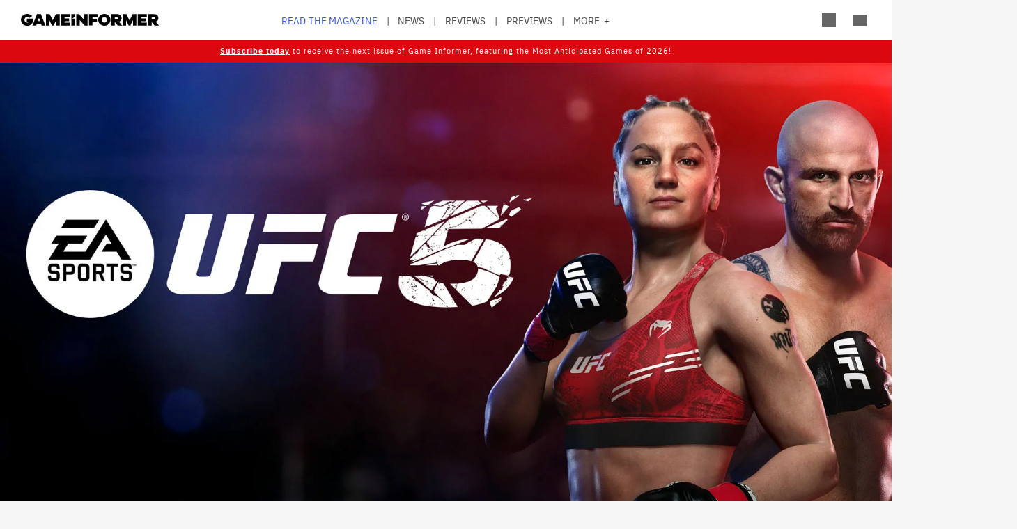

--- FILE ---
content_type: text/html; charset=UTF-8
request_url: https://gameinformer.com/preview/2023/09/07/championship-rounds
body_size: 19916
content:

<!DOCTYPE html>
<html lang="en" dir="ltr" prefix="content: http://purl.org/rss/1.0/modules/content/  dc: http://purl.org/dc/terms/  foaf: http://xmlns.com/foaf/0.1/  og: http://ogp.me/ns#  rdfs: http://www.w3.org/2000/01/rdf-schema#  schema: http://schema.org/  sioc: http://rdfs.org/sioc/ns#  sioct: http://rdfs.org/sioc/types#  skos: http://www.w3.org/2004/02/skos/core#  xsd: http://www.w3.org/2001/XMLSchema# ">
	<head>
    <script src="/modules/custom/gi_async_load/js/bus.js"></script>
    		<meta charset="utf-8" />
<meta name="description" content="We get an in-depth look at the fifth EA Sports UFC title." />
<link rel="canonical" href="https://gameinformer.com/preview/2023/09/07/championship-rounds" />
<meta property="og:site_name" content="Game Informer" />
<meta property="og:type" content="article" />
<meta property="og:url" content="https://gameinformer.com/preview/2023/09/07/championship-rounds" />
<meta property="og:title" content="EA Sports UFC 5 Preview - Championship Rounds - Game Informer" />
<meta property="og:description" content="We get an in-depth look at the fifth EA Sports UFC title." />
<meta property="og:image" content="https://gameinformer.com/sites/default/files/styles/thumbnail/public/2023/09/07/30d7d54b/ea_ufc5_std_fp_rgb_horizontal_1920x1080.jpg.webp" />
<meta property="og:image:url" content="https://gameinformer.com//sites/default/files/imagefeed/social/gisocial.jpg" />
<meta property="article:author" content="Brian Shea" />
<meta name="twitter:card" content="summary_large_image" />
<meta name="twitter:site" content="@gameinformer" />
<meta name="twitter:title" content="EA Sports UFC 5 Preview - Championship Rounds - Game Informer" />
<meta name="twitter:description" content="We get an in-depth look at the fifth EA Sports UFC title." />
<meta name="twitter:image" content="https://gameinformer.com/sites/default/files/styles/thumbnail/public/2023/09/07/30d7d54b/ea_ufc5_std_fp_rgb_horizontal_1920x1080.jpg.webp" />
<meta name="google-site-verification" content="o5A7Uv9IqgeB7CmagZll1TjQbSFAurfCiiPpEXqrUlc" />
<meta name="theme-color" content="#1f64e2" />
<meta name="HandheldFriendly" content="true" />
<meta name="viewport" content="width=device-width, initial-scale=1" />
<meta name="msapplication-TileColor" content="#1f64e2" />
<meta name="msapplication-TileImage" content="/sites/default/files/favicons/mstile-144x144.png" />
<meta name="theme-color" content="#ffffff" />
<meta name="Generator" content="Drupal 11 (https://www.drupal.org); Commerce 3" />
<meta name="MobileOptimized" content="width" />
<link rel="apple-touch-icon" sizes="180x180" href="/sites/default/files/favicons/apple-touch-icon.png" />
<link rel="icon" type="image/png" sizes="32x32" href="/sites/default/files/favicons/favicon-32x32.png" />
<link rel="icon" type="image/png" sizes="16x16" href="/sites/default/files/favicons/favicon-16x16.png" />
<link rel="manifest" crossorigin="use-credentials" href="/sites/default/files/favicons/site.webmanifest" />
<link rel="mask-icon" href="/sites/default/files/favicons/safari-pinned-tab.svg" color="#1f64e2" />
<link rel="shortcut icon" href="/sites/default/files/favicons/favicon.ico" />

		<title>EA Sports UFC 5 Preview - Championship Rounds - Game Informer</title>
		<link rel="stylesheet" media="all" href="/themes/contrib/stable/css/system/components/align.module.css?t8i7df" />
<link rel="stylesheet" media="all" href="/themes/contrib/stable/css/system/components/fieldgroup.module.css?t8i7df" />
<link rel="stylesheet" media="all" href="/themes/contrib/stable/css/system/components/container-inline.module.css?t8i7df" />
<link rel="stylesheet" media="all" href="/themes/contrib/stable/css/system/components/clearfix.module.css?t8i7df" />
<link rel="stylesheet" media="all" href="/themes/contrib/stable/css/system/components/details.module.css?t8i7df" />
<link rel="stylesheet" media="all" href="/themes/contrib/stable/css/system/components/hidden.module.css?t8i7df" />
<link rel="stylesheet" media="all" href="/themes/contrib/stable/css/system/components/item-list.module.css?t8i7df" />
<link rel="stylesheet" media="all" href="/themes/contrib/stable/css/system/components/js.module.css?t8i7df" />
<link rel="stylesheet" media="all" href="/themes/contrib/stable/css/system/components/nowrap.module.css?t8i7df" />
<link rel="stylesheet" media="all" href="/themes/contrib/stable/css/system/components/position-container.module.css?t8i7df" />
<link rel="stylesheet" media="all" href="/themes/contrib/stable/css/system/components/reset-appearance.module.css?t8i7df" />
<link rel="stylesheet" media="all" href="/themes/contrib/stable/css/system/components/resize.module.css?t8i7df" />
<link rel="stylesheet" media="all" href="/themes/contrib/stable/css/system/components/system-status-counter.css?t8i7df" />
<link rel="stylesheet" media="all" href="/themes/contrib/stable/css/system/components/system-status-report-counters.css?t8i7df" />
<link rel="stylesheet" media="all" href="/themes/contrib/stable/css/system/components/system-status-report-general-info.css?t8i7df" />
<link rel="stylesheet" media="all" href="/themes/contrib/stable/css/system/components/tablesort.module.css?t8i7df" />
<link rel="stylesheet" media="all" href="/themes/contrib/stable/css/core/components/progress.module.css?t8i7df" />
<link rel="stylesheet" media="all" href="/themes/contrib/stable/css/core/components/ajax-progress.module.css?t8i7df" />
<link rel="stylesheet" media="all" href="/themes/contrib/stable/css/filter/filter.caption.css?t8i7df" />
<link rel="stylesheet" media="all" href="/modules/contrib/entity_embed/css/entity_embed.filter.caption.css?t8i7df" />
<link rel="stylesheet" media="all" href="/modules/custom/gi5_ads/css/ads_blocker_stripe.css?t8i7df" />
<link rel="stylesheet" media="all" href="/modules/custom/gi5_ads/css/ads_skin.css?t8i7df" />
<link rel="stylesheet" media="all" href="/modules/custom/gi5_ads/css/ads_sizing.css?t8i7df" />
<link rel="stylesheet" media="all" href="/modules/custom/gi5_ads/css/video/ads_video.css?t8i7df" />
<link rel="stylesheet" media="all" href="/modules/custom/gi5_ads/css/video/video-js.min.css?t8i7df" />
<link rel="stylesheet" media="all" href="/modules/custom/gi5_ads/css/video/videojs.ads.css?t8i7df" />
<link rel="stylesheet" media="all" href="/modules/custom/gi5_ads/css/video/videojs.ima.css?t8i7df" />
<link rel="stylesheet" media="all" href="/modules/contrib/poll/css/poll.base.css?t8i7df" />
<link rel="stylesheet" media="all" href="/modules/contrib/poll/css/poll.theme.css?t8i7df" />
<link rel="stylesheet" media="all" href="/themes/contrib/stable/css/toolbar/toolbar.module.css?t8i7df" />
<link rel="stylesheet" media="all" href="/themes/contrib/stable/css/views/views.module.css?t8i7df" />
<link rel="stylesheet" media="all" href="/themes/contrib/stable/css/toolbar/toolbar.menu.css?t8i7df" />
<link rel="stylesheet" media="all" href="/modules/contrib/better_exposed_filters/css/better_exposed_filters.css?t8i7df" />
<link rel="stylesheet" media="all" href="/modules/custom/gi_general/css/toolbar-custom.css?t8i7df" />
<link rel="stylesheet" media="all" href="/core/modules/layout_discovery/layouts/onecol/onecol.css?t8i7df" />
<link rel="stylesheet" media="all" href="/modules/contrib/paragraphs/css/paragraphs.unpublished.css?t8i7df" />
<link rel="stylesheet" media="all" href="/themes/contrib/stable/css/toolbar/toolbar.theme.css?t8i7df" />
<link rel="stylesheet" media="all" href="/themes/contrib/stable/css/toolbar/toolbar.icons.theme.css?t8i7df" />
<link rel="stylesheet" media="all" href="/themes/contrib/stable/css/core/assets/vendor/normalize-css/normalize.css?t8i7df" />
<link rel="stylesheet" media="all" href="/themes/contrib/stable/css/core/normalize-fixes.css?t8i7df" />
<link rel="stylesheet" media="all" href="/themes/custom/gi5/css/base/reset.min.css?t8i7df" />
<link rel="stylesheet" media="all" href="/themes/custom/gi5/css/layout/layout.min.css?t8i7df" />
<link rel="stylesheet" media="all" href="/themes/contrib/classy/css/components/action-links.css?t8i7df" />
<link rel="stylesheet" media="all" href="/themes/contrib/classy/css/components/breadcrumb.css?t8i7df" />
<link rel="stylesheet" media="all" href="/themes/contrib/classy/css/components/button.css?t8i7df" />
<link rel="stylesheet" media="all" href="/themes/contrib/classy/css/components/collapse-processed.css?t8i7df" />
<link rel="stylesheet" media="all" href="/themes/contrib/classy/css/components/container-inline.css?t8i7df" />
<link rel="stylesheet" media="all" href="/themes/contrib/classy/css/components/details.css?t8i7df" />
<link rel="stylesheet" media="all" href="/themes/contrib/classy/css/components/exposed-filters.css?t8i7df" />
<link rel="stylesheet" media="all" href="/themes/contrib/classy/css/components/field.css?t8i7df" />
<link rel="stylesheet" media="all" href="/themes/contrib/classy/css/components/form.css?t8i7df" />
<link rel="stylesheet" media="all" href="/themes/contrib/classy/css/components/icons.css?t8i7df" />
<link rel="stylesheet" media="all" href="/themes/contrib/classy/css/components/inline-form.css?t8i7df" />
<link rel="stylesheet" media="all" href="/themes/contrib/classy/css/components/item-list.css?t8i7df" />
<link rel="stylesheet" media="all" href="/themes/contrib/classy/css/components/link.css?t8i7df" />
<link rel="stylesheet" media="all" href="/themes/contrib/classy/css/components/links.css?t8i7df" />
<link rel="stylesheet" media="all" href="/themes/contrib/classy/css/components/menu.css?t8i7df" />
<link rel="stylesheet" media="all" href="/themes/contrib/classy/css/components/more-link.css?t8i7df" />
<link rel="stylesheet" media="all" href="/themes/contrib/classy/css/components/pager.css?t8i7df" />
<link rel="stylesheet" media="all" href="/themes/contrib/classy/css/components/tabledrag.css?t8i7df" />
<link rel="stylesheet" media="all" href="/themes/contrib/classy/css/components/tableselect.css?t8i7df" />
<link rel="stylesheet" media="all" href="/themes/contrib/classy/css/components/tablesort.css?t8i7df" />
<link rel="stylesheet" media="all" href="/themes/contrib/classy/css/components/tabs.css?t8i7df" />
<link rel="stylesheet" media="all" href="/themes/contrib/classy/css/components/textarea.css?t8i7df" />
<link rel="stylesheet" media="all" href="/themes/contrib/classy/css/components/ui-dialog.css?t8i7df" />
<link rel="stylesheet" media="all" href="/themes/contrib/classy/css/components/messages.css?t8i7df" />
<link rel="stylesheet" media="all" href="/themes/contrib/classy/css/components/progress.css?t8i7df" />
<link rel="stylesheet" media="all" href="/themes/custom/gi5/css/blocks/block-next_game_details.min.css?t8i7df" />
<link rel="stylesheet" media="all" href="/themes/custom/gi5/css/components/featherlight/featherlight.css?t8i7df" />
<link rel="stylesheet" media="all" href="/themes/custom/gi5/css/components/featherlight/featherlight-custom.css?t8i7df" />
<link rel="stylesheet" media="all" href="/themes/custom/gi5/css/admin.min.css?t8i7df" />
<link rel="stylesheet" media="all" href="/themes/custom/gi5/css/components/scrollbar-default.min.css?t8i7df" />
<link rel="stylesheet" media="all" href="/themes/custom/gi5/css/components/scrollbar-dark.min.css?t8i7df" />
<link rel="stylesheet" media="all" href="/themes/custom/gi5/css/components/slick/slick.css?t8i7df" />
<link rel="stylesheet" media="all" href="/themes/custom/gi5/css/components/slick/slick-theme.css?t8i7df" />
<link rel="stylesheet" media="all" href="/themes/custom/gi5/css/admin/toolbar.icons.theme-custom.css?t8i7df" />
<link rel="stylesheet" media="all" href="/themes/custom/gi5/css/curtis/fotorama/fotorama.dev.css?t8i7df" />
<link rel="stylesheet" media="all" href="/themes/custom/gi5/css/blocks/block-next_game_details-default.min.css?t8i7df" />
<link rel="stylesheet" media="all" href="/themes/custom/gi5/css/blocks/block-next_game_details-dark.min.css?t8i7df" />
<link rel="stylesheet" media="all" href="/themes/custom/gi5/css/theme/font-face.min.css?t8i7df" />
<link rel="stylesheet" media="all" href="/themes/custom/gi5/css/style.min.css?t8i7df" />
<link rel="stylesheet" media="all" href="/themes/custom/gi5/css/colors-default.min.css?t8i7df" />
<link rel="stylesheet" media="all" href="/themes/custom/gi5/css/events.min.css?t8i7df" />
<link rel="stylesheet" media="all" href="/themes/custom/gi5/css/layout/layout-default.min.css?t8i7df" />
<link rel="stylesheet" media="all" href="/themes/custom/gi5/css/layout/layout-dark.min.css?t8i7df" />
<link rel="stylesheet" media="all" href="/themes/custom/gi5/css/colors-dark.min.css?t8i7df" />
<link rel="stylesheet" media="all" href="/themes/custom/gi5/css/header-dark.min.css?t8i7df" />

		<script type="application/json" data-drupal-selector="drupal-settings-json">{"path":{"baseUrl":"\/","pathPrefix":"","currentPath":"node\/121044","currentPathIsAdmin":false,"isFront":false,"currentLanguage":"en"},"pluralDelimiter":"\u0003","suppressDeprecationErrors":true,"ajaxPageState":{"libraries":"[base64]","theme":"gi5","theme_token":null},"ajaxTrustedUrl":{"\/search":true},"gtag":{"tagId":"","consentMode":false,"otherIds":[],"events":[],"additionalConfigInfo":[]},"gtm":{"tagId":null,"settings":{"data_layer":"dataLayer","include_classes":false,"allowlist_classes":"","blocklist_classes":"","include_environment":false,"environment_id":"","environment_token":""},"tagIds":["GTM-TRQXJ9"]},"adsBlockerForm":{"text":null,"textColor":null,"bgColor":null,"dmTextColor":null,"dmBgColor":null},"statistics":{"data":{"nid":"121044"},"url":"\/modules\/contrib\/statistics\/statistics.php"},"ad_mpu":true,"extra_ads":1,"extra_ads_frequency":"3","ad_leaderboard":true,"field_group":{"html_element":{"mode":"default","context":"view","settings":{"classes":"","id":"","element":"div","show_label":false,"label_element":"h3","attributes":"class=\u0022full-width\u0022","effect":"none","speed":"fast"}}},"ad_video_desktop":1,"ad_video_mobile":1,"ad_videofloat_desktop":1,"ad_videofloat_mobile":1,"video_player":"https:\/\/pubads.g.doubleclick.net\/gampad\/ads?iu=\/110589567\/giweb\/V_Pushdown_Floater_Posts\u0026description_url=[placeholder]\u0026tfcd=0\u0026npa=0\u0026sz=400x300%7C640x480%7C1920x1080\u0026gdfp_req=1\u0026output=vast\u0026unviewed_position_start=1\u0026env=vp\u0026impl=s\u0026correlator=","disqusComments":"gameinformeronline","better_exposed_filters":{"autosubmit_exclude_textfield":true},"disqus":{"domain":"gameinformeronline","url":"https:\/\/gameinformer.com\/preview\/2023\/09\/07\/championship-rounds","title":"Championship Rounds","identifier":"node\/121044"},"user":{"uid":0,"permissionsHash":"f0c740a79d7ba8d2ccc41f06e26339e862a55c8ab830c08e5b46407630ccb864"}}</script>
<script src="/core/assets/vendor/jquery/jquery.min.js?v=4.0.0-beta.2"></script>
<script src="/core/assets/vendor/once/once.min.js?v=1.0.1"></script>
<script src="/core/misc/drupalSettingsLoader.js?v=11.1.6"></script>
<script src="/core/misc/drupal.js?v=11.1.6"></script>
<script src="/core/misc/drupal.init.js?v=11.1.6"></script>
<script src="/modules/custom/gi_darkmode/js/darkmode.js?t8i7df" async data-cookieyes="cookieyes-necessary"></script>
<script src="/modules/custom/gi_darkmode/modules/gi_darkmode_disqus_fix/js/disqus_fix.js?t8i7df" async></script>
<script src="/themes/custom/gi5/js/global/jquery-3.7.1.min.js?t8i7df"></script>
<script src="/modules/custom/gi_async_load/js/async_load.js?t8i7df" data-cookieyes="cookieyes-necessary"></script>
<script src="https://securepubads.g.doubleclick.net/tag/js/gpt.js" async data-cookieyes="cookieyes-advertisement"></script>
<script src="/modules/custom/gi5_ads/js/tracking/salesforce.js?t8i7df" data-id="ta1z3cj7k" data-version="3" data-cookieyes="cookieyes-advertisement"></script>
<script src="https://cdn.krxd.net/controltag/ta1z3cj7k.js" data-cookieyes="cookieyes-advertisement"></script>
<script src="/modules/custom/gi5_ads/js/tracking/comscore.js?t8i7df" data-cookieyes="cookieyes-advertisement"></script>
<script src="https://sb.scorecardresearch.com/beacon.js" data-cookieyes="cookieyes-advertisement"></script>
<script src="https://js-sec.indexww.com/ht/p/191727-252275115039054.js" async data-cookieyes="cookieyes-advertisement"></script>
<script src="/modules/custom/gi5_ads/js/ad_setup.js?t8i7df" data-cookieyes="cookieyes-advertisement"></script>
<script src="/modules/custom/gi5_ads/js/ad_size_mapping.js?t8i7df" data-cookieyes="cookieyes-advertisement"></script>
<script src="/modules/custom/gi5_ads/js/content/content_previews.js?t8i7df" data-cookieyes="cookieyes-advertisement"></script>
<script src="/core/modules/toolbar/js/toolbar.anti-flicker.js?v=11.1.6"></script>
<script src="/modules/custom/gi_async_load/js/user_info.js?t8i7df" data-cookieyes="cookieyes-necessary"></script>
<script src="https://www.googletagmanager.com/gtag/js?id=G-PX9YKWLVPB" data-cookieyes="cookieyes-necessary"></script>
<script src="/modules/custom/gi5_ads/js/tracking/gtag.js?t8i7df" data-cookieyes="cookieyes-necessary" async></script>
<script src="/modules/contrib/google_tag/js/gtag.js?t8i7df" data-cookieyes="cookieyes-analytics"></script>
<script src="/modules/contrib/google_tag/js/gtm.js?t8i7df" data-cookieyes="cookieyes-analytics"></script>

		<!-- comScore noscript -->
		<noscript>  <img src="http://b.scorecardresearch.com/p?c1=2&c2=8108451&cv=2.0&cj=1"  alt="Championship Rounds" /></noscript>
		<!-- End comScore Tag -->
	</head>
	<body class="path-node page-node-type-preview">
				<a href="#main-content" class="visually-hidden focusable skip-link">
			Skip to main content
		</a>
    <div async-load data-url="/async-load/page-top?context_url=/preview/2023/09/07/championship-rounds"></div>

		  <div class="dialog-off-canvas-main-canvas" data-off-canvas-main-canvas>
    




<div class="layout-container">

	<!-- Include the header file -->
	          <div class="top-bar">
            <header id="navbar" role="banner">
        <div class="max-width-container">
          <div class="header-logo">
              <div class="region region-header-logo">
    <div id="block-gi5-branding" class="block block-system block-system-branding-block">
  
    
        <a href="/" rel="home" class="site-logo">
      <img src="/themes/custom/gi5/logo.svg" alt="Home" />
    </a>
      </div>

  </div>

                      </div>
          <div class="header-left-container">
                        <div class="header-social-links">
	<div class="header-icon">
		<a href="http://x.com/GameInformer" target="_blank" class="social-icon twitter">Twitter</a>
	</div>
	<div class="header-icon">
		<a href="http://facebook.com/officialgameinformer" target="_blank" class="social-icon facebook">Facebook</a>
	</div>
	<div class="header-icon">
		<a href="https://www.instagram.com/gameinformermagazine/" target="_blank" class="social-icon instagram">Instagram</a>
	</div>
	<div class="header-icon">
		<a href="https://www.twitch.tv/gameinformer" target="_blank" class="social-icon twitch">Twitch</a>
	</div>
	<div class="header-icon">
		<a href="http://www.youtube.com/gameinformer" target="_blank" class="social-icon youtube">YouTube</a>
	</div>
	<div class="header-icon">
		<a href="https://www.tiktok.com/@game_informer" target="_blank" class="social-icon tiktok">TikTok</a>
	</div>
</div>
                      </div>
                      <div class="header-nav">
                <div class="region region-header-nav">
    <nav role="navigation" aria-labelledby="block-gi5-main-menu-menu" id="block-gi5-main-menu" class="block block-menu navigation menu--main">
            
  <div class="visually-hidden" id="block-gi5-main-menu-menu">Main navigation</div>
  

        
              <ul class="menu">
              			
      <li class="menu-item" id="menu-read-the-magazine">
        <a href="/magazine-archive" data-drupal-link-system-path="node/123429">Read the Magazine</a>
              </li>
          			
      <li class="menu-item" id="menu-news">
        <a href="/news" data-drupal-link-system-path="news">News</a>
              </li>
          			
      <li class="menu-item" id="menu-reviews">
        <a href="/reviews" data-drupal-link-system-path="reviews">Reviews</a>
              </li>
          			
      <li class="menu-item" id="menu-previews">
        <a href="/previews" data-drupal-link-system-path="previews">Previews</a>
              </li>
          			
      <li class="menu-item" id="menu-features">
        <a href="/features" data-drupal-link-system-path="features">Features</a>
              </li>
          			
      <li class="menu-item" id="menu-videos">
        <a href="/videos" data-drupal-link-system-path="videos">Videos</a>
              </li>
          			
      <li class="menu-item" id="menu-podcasts">
        <a href="/podcasts" data-drupal-link-system-path="podcasts">Podcasts</a>
              </li>
          			
      <li class="menu-item" id="menu-2026-release-list">
        <a href="/2026" data-drupal-link-system-path="node/123617">2026 Release List</a>
              </li>
        </ul>
  


  </nav>

  </div>

            </div>
                    <div class="header-right-container">
                    
<div style="display: none" async-load async-load-bool data-url="/async-load/check-role?roles=subscriber&amp;negate=1&amp;context_url=/preview/2023/09/07/championship-rounds" class="header-newsletter-promo">
    <a href="/subscribe" class="menu-newsletter">SUBSCRIBE</a>
</div>
                        <div class="header-icon search-button">
              <div class="icon-search"></div>
            </div>
                        <div class="header-icon user-button">
              <div class="user-menu user-header">
                <div async-user-info-paceholder data-url="/async-load/user-name?parameter=picture_widget&context_url=/preview/2023/09/07/championship-rounds"></div>
              </div>
            </div>
                                      <div class="header-icon expanded-menu-button">
                <div class="icon-expanded"></div>
              </div>
                      </div>
        </div>
      </header>

            <div class="header-dropdown" id="search-dropdown">
        <div class="max-width-container">
            <div class="region region-header-dropdown-search">
    <div class="views-exposed-form bef-exposed-form block block-views block-views-exposed-filter-blocksearch-content-page-1" data-bef-auto-submit-full-form="" data-bef-auto-submit="" data-bef-auto-submit-delay="500" data-bef-auto-submit-minimum-length="3" data-drupal-selector="views-exposed-form-search-content-page-1" id="block-exposedformsearch-contentpage-1">
  
    
      <form action="/search" method="get" id="views-exposed-form-search-content-page-120" accept-charset="UTF-8">
  <div class="form--inline clearfix">
  <div class="js-form-item form-item js-form-type-textfield form-type-textfield js-form-item-keyword form-item-keyword">
      		<label for="edit-keyword--2">Search:</label>
	
        <input data-drupal-selector="edit-keyword" type="text" id="edit-keyword--2" name="keyword" value="" size="30" maxlength="128" class="form-text" />

        </div>
<div class="js-form-item form-item js-form-type-select form-type-select js-form-item-type form-item-type">
      		<label for="edit-type--2">Type:</label>
	
        <select data-drupal-selector="edit-type" id="edit-type--2" name="type" class="form-select"><option value="All" selected="selected">- Any -</option><option value="1">Product</option><option value="2">Preview</option><option value="3">Review</option></select>

        </div>
<div class="js-form-item form-item js-form-type-select form-type-select js-form-item-items-per-page form-item-items-per-page">
      		<label for="edit-items-per-page--2">Items per page:</label>
	
        <select data-drupal-selector="edit-items-per-page" id="edit-items-per-page--2" name="items_per_page" class="form-select"><option value="10">10</option><option value="20" selected="selected">20</option><option value="50">50</option><option value="100">100</option></select>

        </div>
<div class="js-form-item form-item js-form-type-select form-type-select js-form-item-sort-bef-combine form-item-sort-bef-combine">
      		<label for="edit-sort-bef-combine--2">Sort by:</label>
	
        <select data-drupal-selector="edit-sort-bef-combine" id="edit-sort-bef-combine--2" name="sort_bef_combine" class="form-select"><option value="contentbundle_weight_ASC" selected="selected">Most Relevant</option><option value="created_ASC">Oldest first</option><option value="created_DESC">Newest first</option></select>

        </div>
<div data-drupal-selector="edit-actions" class="form-actions js-form-wrapper form-wrapper" id="edit-actions--2"><input data-bef-auto-submit-click="" class="js-hide button js-form-submit form-submit" data-drupal-selector="edit-submit-search-content-2" type="submit" id="edit-submit-search-content--2" value="Search" />
</div>

</div>

</form>

  </div>

  </div>

        </div>
      </div>
      <div class="header-dropdown" id="account-dropdown">
        <div class="max-width-container">
          <div class="account-wrapper">
            <div async-load data-url="/async-load/region?region_id=account_dropdown&amp;context_url=/preview/2023/09/07/championship-rounds"></div>

          </div>
        </div>
      </div>
      <div class="slide-in scrollbar-hamburger" id="expanded-menu">
        <div class="max-width-container">
		<div class="hamburger-content">
		<div async-load data-url="/async-load/region?region_id=header_hamburger&amp;context_url=/preview/2023/09/07/championship-rounds"></div>

		<div class="gi5-hamburger-social">
	<div class="gi5-hamburger-social-text">
		Follow Us
	</div>
	<div class="gi5-hamburger-social-icons">
		<div>
			<a href="http://x.com/GameInformer" target="_blank" class="social-icon twitter">Twitter</a>
		</div>
		<div>
			<a href="http://facebook.com/officialgameinformer" target="_blank" class="social-icon facebook">Facebook</a>
		</div>
		<div>
			<a href="https://www.instagram.com/gameinformermagazine/" target="_blank" class="social-icon instagram">Instagram</a>
		</div>
		<div>
			<a href="http://twitch.tv/gameinformer" target="_blank" class="social-icon twitch">Twitch</a>
		</div>
		<div>
			<a href="http://www.youtube.com/gameinformer" target="_blank" class="social-icon youtube">YouTube</a>
		</div>
		<div>
			<a href="https://www.tiktok.com/@game_informer" target="_blank" class="social-icon tiktok">Tiktok</a>
		</div>
	</div>
</div>
	</div>
		<div class="hamburger-bottom">
		<div async-load data-url="/async-load/region?region_id=account_hamburger_menu&amp;context_url=/preview/2023/09/07/championship-rounds"></div>

	</div>
</div>
      </div>

    </div>

  	<main role="main" data-membership="0">
		<a id="main-content" tabindex="-1"></a>
				<div class="content-wrapper">
			<div class="layout-content">
				  <div class="region region-announcements">
    <div id="block-announcementsubscription" class="block block-block-content block-block-contentde0a1df2-408b-4a05-8db4-6ae77ff8efdc">
  
    
      
      <div class="field field--name-field-content field--type-entity-reference-revisions field--label-hidden gi5-field-content gi5-entity-reference-revisions field__items">
              <div class="field__item">  <div class="paragraph paragraph--type--code paragraph--view-mode--default">
          
            <div class="clearfix text-formatted field field--name-field-code field--type-text-long field--label-hidden gi5-field-code gi5-text-long field__item"><style>
.region-announcements { margin-bottom: -18px; }
.announcement-container {
    display: block;
    position: relative;
    z-index: 99;
    min-width: 100%;
    text-align: center;
    padding-top: 6px;
    background: #db080f;
    color: #fff !important;
}
.announcement-content {
  font-family: 'IBM Plex Sans', 'Helvetica Neue', Helvetica, Arial, sans-serif;
  font-size: 0.6em;
  letter-spacing: 1px;
  color: #000;
  max-width: 90%;
  margin: 0 auto;
}
.announcement-content p {
  padding-bottom: 8px;
  color: #fff !important;
}

@media (min-width: 1151px) {
  .top-bar.expanded + main .content-wrapper .layout-content .region-announcements { padding-top: 29px; }
}
.announcement-content a, .announcement-content a:link, .announcement-content a:visited, .theme-dark .announcement-content a, .theme-dark .announcement-content a:link, .theme-dark .announcement-content a:visited  {
  color: #fff !important;
  text-decoration: underline !important;
}
.announcement-content a:hover, .theme-dark .announcement-content a:hover  { text-decoration: none!important; }
</style></div>
      
      </div>
</div>
              <div class="field__item">  <div class="paragraph paragraph--type--code paragraph--view-mode--default">
          
            <div class="clearfix text-formatted field field--name-field-code field--type-text-long field--label-hidden gi5-field-code gi5-text-long field__item"><div class="announcement-container" id="announcementBanner">
    <div class="announcement-content">
        <p>
            <a href="/subscribe"><strong>Subscribe today</strong></a> to receive the next issue of Game Informer, featuring the Most Anticipated Games of 2026!
        </p>
    </div>
</div></div>
      
      </div>
</div>
          </div>
  
  </div>

  </div>

				


				  <div class="region region-content">
    <div async-load data-url="/async-load/block?block_plugin_id=system_messages_block&amp;context_url=/preview/2023/09/07/championship-rounds"></div>
<div id="block-gi5-content" class="block block-system block-system-main-block">
  
    
      



<div class="ds-overlay">
	
            <div class="field field--name-dynamic-token-fieldnode-widget-share-buttons-mobile- field--type-ds field--label-hidden gi5-dynamic-token-fieldnode-widget-share-buttons-mobile- gi5-ds field__item"><!-- Bottom Bar -->
<div class="gi5-mobile-float" id="gi5-mobile-float"> 
	<!-- Social -->
	<div class="gi5-social-share">
		<div>
			<div class="share-button"><span>Share</span> </div>
		</div>
		<div>
			<div class="follow-button"><span>Follow Us</span> </div>
		</div>
	</div>
	<!-- Ad -->
<!--
	  <div class="ad-mobile">
		<div class="gi5-close-button" id="ad-mobile-close">Close</div>
		<div class="ads leaderboard-bottom">
<div id="div-gpt-ad-placeholder-9"><script>
			googletag.cmd.push(function() {
				googletag.display('div-gpt-ad-placeholder-9');
			});
		</script>
                </div>
        </div>
-->

	</div>
</div>

<!-- Share Modal -->
<div class="share-dialog gi5-modal">
	<div class="gi5-modal-container">
		<div class="gi5-modal-title">Share</div>
		<div class="gi5-close-button" id="share-close">Close</div>
		<div class="gi5-social-buttons"> 
			<a href="https://www.facebook.com/sharer/sharer.php?u=https://gameinformer.com/preview/2023/09/07/championship-rounds" target="_blank" class="gi5-social-button facebook"><span>Post</span> </a> 
			<a href="https://x.com/intent/tweet?url=https://gameinformer.com/preview/2023/09/07/championship-rounds&amp;text=Championship Rounds&amp;via=gameinformer" target="_blank" class="gi5-social-button twitter"><span>Tweet</span> </a> 
			<a href="/cdn-cgi/l/email-protection#[base64]" target="_blank" class="gi5-social-button email"><span>Email</span> </a> 
		</div>
		<div class="gi5-social-button">
			<div class="share-url-wrapper">
				<div class="share-url" id="share-url">https://gameinformer.com/preview/2023/09/07/championship-rounds</div>
				<div class="copy-link">Copy Link</div>
			</div>
		</div>
	</div>
</div>

<!-- Follow Modal -->
<div class="follow-dialog gi5-modal">
	<div class="gi5-modal-container">
		<div class="gi5-modal-title">Follow Us</div>
		<div class="gi5-close-button" id="follow-close">Close</div>
		<div class="gi5-social-buttons"> 
			<a href="http://x.com/GameInformer" class="gi5-social-button twitter" target="_blank"> <span>Twitter</span> </a> 
			<a href="http://facebook.com/officialgameinformer" class="gi5-social-button facebook" target="_blank"> <span>Facebook</span> </a> 
			<a href="https://www.instagram.com/gameinformermagazine/" class="gi5-social-button instagram" target="_blank"> <span>Instagram</span> </a> 
			<a href="http://twitch.tv/gameinformer" class="gi5-social-button twitch" target="_blank"> <span>Twitch</span> </a> 
			<a href="https://www.youtube.com/gameinformer" class="gi5-social-button youtube" target="_blank"> <span>YouTube</span> </a> </div>
	</div>
</div>

<script data-cfasync="false" src="/cdn-cgi/scripts/5c5dd728/cloudflare-static/email-decode.min.js"></script><script type="text/javascript">
window.addEventListener('load', function() {
	if (jQuery(".gi5-mobile-float").is(":visible")) {
	jQuery("body").addClass('gi5-mobile-float-active');
}
})
</script></div>
      
</div>

	<div class="ds-full-width">
		
            <div class="field field--name-dynamic-block-fieldnode-ad-content-preview-video field--type-ds field--label-hidden gi5-dynamic-block-fieldnode-ad-content-preview-video gi5-ds field__item"><div async-load data-url="/async-load/block?block_plugin_id=gi5_ads_content_preview_video&amp;context_url=/preview/2023/09/07/championship-rounds"></div>
</div>
      
            <div class="field field--name-dynamic-block-fieldnode-ad-content-preview-interstitial field--type-ds field--label-hidden gi5-dynamic-block-fieldnode-ad-content-preview-interstitial gi5-ds field__item"><div async-load data-url="/async-load/block?block_plugin_id=gi5_ads_content_preview_interstitial&amp;context_url=/preview/2023/09/07/championship-rounds"></div>
</div>
      
            <div class="field field--name-dynamic-block-fieldnode-content-bug field--type-ds field--label-hidden gi5-dynamic-block-fieldnode-content-bug gi5-ds field__item"><div class="views-element-container"><div class="view view-content-bug view-id-content_bug view-display-id-block_1 js-view-dom-id-8b70528a4761a8b0ab4edf482ef3b00a30789c578d4b09f59213afdff8b12491">
  
    
      
      <div class="view-content">
          <div>	<div class="bug-text">preview</div>
</div>

    </div>
  
          </div>
</div>
</div>
      
            <div class="field field--name-field-header field--type-entity-reference-revisions field--label-hidden gi5-field-header gi5-entity-reference-revisions field__item">  <div class="layout layout--onecol">
    <div  class="layout__region layout__region--content">
      
<div  class="full-width">
    
            <div class="field field--name-field-image field--type-image field--label-hidden gi5-field-image gi5-image field__item">    <picture>
                  <source srcset="/sites/default/files/styles/content_header_max/public/2023/09/07/30d7d54b/ea_ufc5_std_fp_rgb_horizontal_1920x1080.jpg.webp 1x, /sites/default/files/styles/content_header_extra_max/public/2023/09/07/30d7d54b/ea_ufc5_std_fp_rgb_horizontal_1920x1080.jpg.webp 2x" media="all and (min-width: 1200px)" type="image/webp" width="1920" height="1080"/>
              <source srcset="/sites/default/files/styles/content_header_l/public/2023/09/07/30d7d54b/ea_ufc5_std_fp_rgb_horizontal_1920x1080.jpg.webp 1x, /sites/default/files/styles/content_header_max/public/2023/09/07/30d7d54b/ea_ufc5_std_fp_rgb_horizontal_1920x1080.jpg.webp 2x" media="all and (min-width: 851px)" type="image/webp" width="1460" height="821"/>
              <source srcset="/sites/default/files/styles/content_header_ml/public/2023/09/07/30d7d54b/ea_ufc5_std_fp_rgb_horizontal_1920x1080.jpg.webp 1x, /sites/default/files/styles/content_header_l/public/2023/09/07/30d7d54b/ea_ufc5_std_fp_rgb_horizontal_1920x1080.jpg.webp 2x" media="all and (min-width: 801px) and (max-width: 900px)" type="image/webp" width="1280" height="720"/>
              <source srcset="/sites/default/files/styles/content_header_m/public/2023/09/07/30d7d54b/ea_ufc5_std_fp_rgb_horizontal_1920x1080.jpg.webp 1x, /sites/default/files/styles/content_header_ml/public/2023/09/07/30d7d54b/ea_ufc5_std_fp_rgb_horizontal_1920x1080.jpg.webp 2x" media="all and (min-width: 451px) and (max-width: 800px)" type="image/webp" width="800" height="450"/>
              <source srcset="/sites/default/files/styles/content_header_s/public/2023/09/07/30d7d54b/ea_ufc5_std_fp_rgb_horizontal_1920x1080.jpg.webp 1x, /sites/default/files/styles/content_header_m/public/2023/09/07/30d7d54b/ea_ufc5_std_fp_rgb_horizontal_1920x1080.jpg.webp 2x" media="all and (min-width: 315px) and (max-width: 450px)" type="image/webp" width="450" height="253"/>
              <source srcset="/sites/default/files/styles/content_header_s/public/2023/09/07/30d7d54b/ea_ufc5_std_fp_rgb_horizontal_1920x1080.jpg.webp 1x, /sites/default/files/styles/content_header_m/public/2023/09/07/30d7d54b/ea_ufc5_std_fp_rgb_horizontal_1920x1080.jpg.webp 2x" media="all and (max-width: 314px)" type="image/webp" width="450" height="253"/>
                  <img loading="eager" width="1460" height="821" src="/sites/default/files/styles/content_header_l/public/2023/09/07/30d7d54b/ea_ufc5_std_fp_rgb_horizontal_1920x1080.jpg.webp" alt="EA Sports UFC 5" typeof="foaf:Image" />

  </picture>

</div>
      
  </div>
    </div>
  </div>

</div>
      
	</div>

<div class="node node--type-preview node--view-mode-full ds-standard-article clearfix">

	

						<div class="ds-header">
				
      <div class="field gi5-field-product gi5-entity-reference field--name-field-product field--type-entity-reference field--label-hidden field__items"><h1 class="page-title">
                                          EA Sports UFC 5
                  </h1>
    </div>
  
            <div class="field field--name-node-title field--type-ds field--label-hidden gi5-node-title gi5-ds field__item"><div class="subtitle">
  Championship Rounds
</div>
</div>
      
            <div class="field field--name-dynamic-token-fieldnode-author-details field--type-ds field--label-hidden gi5-dynamic-token-fieldnode-author-details gi5-ds field__item"><div class="author-details">by <a href="https://gameinformer.com/user/gibrian">Brian Shea</a> on Sep 07, 2023 at 10:24 AM</div>
</div>
      
            <div class="field field--name-dynamic-block-fieldnode-ad-content-preview-leaderboard field--type-ds field--label-hidden gi5-dynamic-block-fieldnode-ad-content-preview-leaderboard gi5-ds field__item"><div async-load data-url="/async-load/block?block_plugin_id=gi5_ads_content_preview_leaderboard&amp;context_url=/preview/2023/09/07/championship-rounds"></div>
</div>
      
			</div>
								<div class="ds-wrapper ds-content-wrapper">
										<div class="ds-left sticky">
					
            <div class="field field--name-dynamic-block-fieldnode-block-subscribe-sidebar field--type-ds field--label-hidden gi5-dynamic-block-fieldnode-block-subscribe-sidebar gi5-ds field__item"><div class="block block-block-content block-block-contentaff0a4ef-9923-49b4-9e5c-18d1c73dab5d">
  
    
      <div async-load data-url="/async-load/block?block_plugin_id=block_content%3Aaff0a4ef-9923-49b4-9e5c-18d1c73dab5d&amp;config%5Bid%5D=block_content%3Aaff0a4ef-9923-49b4-9e5c-18d1c73dab5d&amp;config%5Blabel%5D=&amp;config%5Blabel_display%5D=visible&amp;config%5Bprovider%5D=block_content&amp;config%5Bstatus%5D=1&amp;config%5Binfo%5D=&amp;config%5Bview_mode%5D=full&amp;config%5Bgi_async_load%5D%5Basync_load_enabled%5D=1&amp;&amp;&amp;context_url=/preview/2023/09/07/championship-rounds"></div>

  </div>
</div>
      
            <div class="field field--name-dynamic-block-fieldnode-widget-share field--type-ds field--label-hidden gi5-dynamic-block-fieldnode-widget-share gi5-ds field__item"><div class="views-element-container"><div class="view view-widget-share view-id-widget_share view-display-id-block_1 js-view-dom-id-d02c54033189ae77fad116dfcd7d4b6e8c02374fef02cf15c2512173e040ee68">
  
    
      
      <div class="view-content">
          <div class="views-row"><div class="views-field views-field-nothing"><span class="field-content"><section class="social-share">
	<h2 class="social-share-header">Share</h2>
	<div class="social-share-buttons">
		<div class="social-share-button social-share-facebook"><a href="https://www.facebook.com/sharer/sharer.php?u=https://gameinformer.com/preview/2023/09/07/championship-rounds" target="_blank"><span class="social-icon facebook">Facebook</span><span>Post</span></a></div>

		<div class="social-share-button social-share-twitter"><a href="https://x.com/intent/tweet?url=https://gameinformer.com/preview/2023/09/07/championship-rounds&amp;text=Championship Rounds&amp;via=gameinformer" target="_blank"><span class="social-icon twitter">Twitter</span><span>Tweet</span></a></div>

		<div class="social-share-button social-share-email">
			<a href="/cdn-cgi/l/email-protection#[base64]">
				<span class="social-icon email">Email</span><span>Email</span></a>
			</a>
		</div>

		<div class="social-share-button social-share-comment" data-nid="121044"><a href="#comments"><span class="social-icon comment">Comment</span><span>Comment</span></a></div>
	</div>
</section></span></div></div>

    </div>
  
          </div>
</div>
</div>
      
				</div>
										<div class="ds-main">
							
            <div class="field field--name-dynamic-block-fieldnode-widget-new-game-details field--type-ds field--label-hidden gi5-dynamic-block-fieldnode-widget-new-game-details gi5-ds field__item"><div class="views-element-container">
<div class="view view-widget-new-game-details view-id-widget_new_game_details view-display-id-block_1 js-view-dom-id-fa0691d0de720e2e3ec06128cdac17c048cfe3e9e12d67c24af1be0ea0533938">
  
    
      
      <div class="view-content">
          <div class="views-row"><div class="views-field views-field-nothing"><span class="field-content">	<div class="gi5-game-details game-details">
						
																																																																																																													<div class="game-details-platform gi5-game-details-platform gi5-game-details-field" data-platform="PlayStation 5, Xbox Series X/S">
				<span class="gi5-game-details-label">Platform</span>
				PlayStation 5, Xbox Series X/S
	</div>
			
			<div class="gi5-game-details-publisher gi5-game-details-field">
		<span class="gi5-game-details-label">Publisher</span>
		EA Sports
	</div>
		
			<div class="gi5-game-details-developer gi5-game-details-field">
		<span class="gi5-game-details-label">Developer</span>
		EA Vancouver
	</div>
		
					<div class="gi5-game-details-release gi5-game-details-field">
		<span class="gi5-game-details-label">Release</span>
					<time datetime="2023-10-27T12:00:00Z" class="datetime">October 27, 2023</time>
			
			</div>
			
			<div class="gi5-game-details-rating gi5-game-details-field">
		<span class="gi5-game-details-label">Rating</span>
		Mature
	</div>
				</div></span></div></div>

    </div>
  
          </div>
</div>
</div>
      
            <div class="clearfix text-formatted field field--name-body field--type-text-with-summary field--label-hidden gi5-body gi5-text-with-summary field__item"><p>The EA Sports UFC franchise made its debut in 2014, the first MMA game released by the company following its non-UFC-licensed title, 2010's EA Sports MMA. While the first licensed UFC title was somewhat disappointing due to the underwhelming feature set and the series trying to find its footing as an all-new franchise, it was <a href="https://www.gameinformer.com/games/ea_sports_ufc/b/xboxone/archive/2014/06/18/ea-sports-ufc-game-informer-review.aspx">a solid first attempt</a>.</p>

<div class="toc-anchor">Frostbite Engine</div>

<h2>Frostbite Engine</h2>

<p>With each subsequent entry, which has traditionally been released at&nbsp;a two-year cadence, the franchise&nbsp;iterated in meaningful ways, adding new fighting mechanics, improved animations, more feature-rich modes, and larger fighter rosters. With the last EA Sports UFC arriving in 2020, it's now been three years since players were last invited to step into the Octagon. If my time seeing the game in action and talking with the development team is any indication, that extra year was put to good use;&nbsp;EA Sports UFC 5 brings EA's in-house Frostbite Engine into the cage for the first time in series history.</p>

<p>The developers of EA Sports UFC 5 have seen the bungled transitions other sports franchises have made when moving to another engine, with glitches and unnatural animations plaguing some of them, but the UFC team&nbsp;has&nbsp;the advantage of not being released on an annualized basis. "That's why we took three years; we wanted to get this [transition to Frostbite] right,"&nbsp;producer Nate McDonald says. "It's important to us, and it's important to our players that we give them the best experience we possibly can, especially with it being on the current-gen platforms. We really just wanted to make sure we're delivering as high quality, polished, and bug-free of an experience as possible. And that takes time, and here we are."</p>

<p>The result is highly detailed character models, a new level of lighting and shading, improved rendering quality, and several brand-new presentational elements involving the environments and visual effects. Seeing the side-by-sides of the character models from <a href="https://www.gameinformer.com/review/ea-sports-ufc-4/ufc-4-review-another-worthy-title-defense">UFC 4</a> and UFC 5 hammers home just how much better the fighters look in this upcoming version. New skin and eye shading, facial animation and body technology, and strand-based hair make the fighters look much more natural and representative of their real-world counterparts.&nbsp;</p>

<div class="toc-anchor">Fighter Damage</div>

<h2>Fighter Damage</h2>

<p>Not only that but EA Vancouver is leaning hard into the violence the sport of MMA is known for. UFC 5 adds the most authentic damage to date, including cuts, bruising, and swelling that accumulate in real time over the course of a fight. The damage is designed to be true-to-life, with realistic details and, as the development team calls it, "unedited authenticity." Fighters possess eight regions for accrued damage, each with multiple levels of progression. When you combine all of these regions and stages of damage, fighters can have 64,000 different damage combinations. If you're squeamish, you'll definitely see lots of blood and some deep gashes, but you'll be spared some of the rarer, more gruesome injuries like compound fractures or exploding cauliflower ears.</p>

<p>And it's not all just for show, as damage sustained has real impacts on the fighter's performance. For example, a broken nose leads to slower stamina recovery, while a cut by the eye leads to impaired vision and more vulnerability on the affected side. Meanwhile, accumulated leg damage means slower movement and less effective takedown attempts. If you take too much damage, the referee might call a stop to the action to have a doctor take a look at the affected areas. If the doctor deems the damage too substantial, they might call a stop to the action. This adds an extra layer of strategy, as a highly damaged fighter might need to get extra defensive above an already-hurt body part or decide they need to go for broke in order to avoid having the doctor stop the action. Meanwhile, the fighter dishing out the damage may decide to continue targeting the hurt regions to try and influence a stoppage. According to EA Vancouver, 90 percent of the time or more the doctor is called in, the fight will continue, but it's something you must keep in mind and strategize around.</p>

<p>As a result of all of this, EA Sports UFC 5 is the first entry in the series to receive an "M for Mature" rating. The last time an EA Sports fight-sports game received an M rating was 2011's Fight Night Champion, which was created by the same team based in Vancouver, Canada. "From a sport perspective, it was really about us being in a position to deliver UFC in as authentic a way to the real sport as possible," McDonald says. "The only real way to do that in an as-real-as-it-gets way was to go for that 'M for Mature' rating. This is meant to be true-to-sport gameplay with authentic damage and realistic fighter likenesses. We know MMA is a very visceral sport, and damage is a part of it. It's not meant to be something that we're portraying in an overly gratuitous way, but if we want to nail what the true-to-life sport is, this is what needed to happen."</p>

<div class="toc-anchor">Animation Upgrades</div>





<article data-embed-button="image_browser_uploader" data-entity-embed-display="view_mode:file.body_default_rendered" data-entity-type="file" data-entity-uuid="1c1c9a69-e88e-48e1-87c3-536e18a9ae89" data-langcode="en" data-entity-embed-display-settings="[]" class="embedded-entity">

  
      <div class="file file--type-image file--mimetype-image-jpeg file--view-mode-body-default-rendered">

  
    

  <div class="content">
      
            <div class="field field--name-uri field--type-file-uri field--label-hidden gi5-uri gi5-file-uri field__item"><img loading="lazy" src="/sites/default/files/styles/body_default/public/2023/09/07/931856e7/ufc5_fighterrender_fedor_1920x1080_6sept23.jpg.webp" alt="EA Sports UFC 5" title="EA Sports UFC 5" typeof="foaf:Image" class="image-style-body-default">

</div>
      
  </div>

</div>

  
  
  
</article>



<h2>Animation Upgrades</h2>

<p>Those new details look great in action, accentuated by 60 frames per second performance. When slowed down using the new cinematic slow-motion replay, which includes enhanced visual effects and sounds focused on the impact, you can see sweat and blood spray off as the strike lands and faces and bodies briefly deforming as the knockout blow connects. In some instances, blood may even be sprayed on the camera lens.</p>

<p>In these slow-motion replays, you can really get a sense of the new animations, which include physics-driven reactions. New strike animations for things like ground-and-pound elbows, spinning attacks, calf kicks, body punches, and heavy hits join the improved fighter likenesses and damage systems to make this the best-looking entry in the franchise by a long shot.&nbsp;</p>

<div class="toc-anchor">Seamless Submissions</div>

<h2>Seamless Submissions</h2>

<p>One of the biggest sticking points with fans through the first four entries is how the grappling plays out. While UFC 4 mitigated some of the criticism by introducing a Grapple Assist system, the default grappling system in UFC 5 is now transition-based for faster, more seamless submissions. Gone are the U.I.-heavy minigames that block out much of the screen; now, the grappling system focuses on continued immersion within the context of the fight with minimal HUD elements blocking your view. In one video, I got to watch high-level grapplers Charles Oliveira and Islam Makhachev trade submission attempts and fight for position. The grappling exchange was smooth and well-animated, but most importantly, it was fast-paced and not nearly as robotic as the previous system.</p>

<p>"The UFC 5 Seamless Submission feature is like a revamped extension of our existing grappling system," producer Raman Bassi says. "Basically, minigames are gone; there's nothing over your screen, blocking the beautiful transitions we have. [...] You can go from one submission, you can counter it and turn it into your own submission. It's an endless possibility for submission, and it offers a smoother, more authentic ground game. And much faster and more intense."</p>

<p>Players can still use Grapple Assist if they don't understand the intricacies of the grappling game, or they can enable the legacy version that still leaves the submission minigames by the wayside but gives you more control over transitions, sweeps, and submissions. I'll have to wait until I get my hands on it to know if this is a better system than the previous one, but I'm hopeful that the team has listened to the feedback of the community over the last decade.</p>

<div class="toc-anchor">Career Mode</div>





<article data-embed-button="image_browser_uploader" data-entity-embed-display="view_mode:file.body_default_rendered" data-entity-type="file" data-entity-uuid="99d58f7b-e900-4de4-b0f4-a8d78bbc21e7" data-langcode="en" data-entity-embed-display-settings="[]" class="embedded-entity">

  
      <div class="file file--type-image file--mimetype-image-jpeg file--view-mode-body-default-rendered">

  
    

  <div class="content">
      
            <div class="field field--name-uri field--type-file-uri field--label-hidden gi5-uri gi5-file-uri field__item"><img loading="lazy" src="/sites/default/files/styles/body_default/public/2023/09/07/81eda7f2/ea_ufc5_dlx_keyart_rgb_1920x1080.jpg.webp" alt="EA Sports UFC 5" title="EA Sports UFC 5" typeof="foaf:Image" class="image-style-body-default">

</div>
      
  </div>

</div>

  
  
  
</article>



<h2>Career Mode</h2>

<p>Outside of the Octagon itself, players can immerse themselves in a more cinematic experience, which features the return of Coach Davis from EA Sports UFC 4. This time, he'll play a bigger role in the story beyond the opening experience – in one of the scenes, I see Coach Davis delivering a pep talk to a created fighter ahead of a big fight. There's also a new onboarding experience featuring former UFC champion Valentina Shevchenko that includes an introductory training camp ahead of your Contender Series bout. This first camp introduces you to the UFC Performance Institute, where much of your training takes place, and teaches you the basics of striking, grappling, health, damage, and stamina.</p>

<p>Additional cinematics highlight your journey to the ultimate goal of becoming the GOAT, and better training camps and A.I. make it a more diverse trip to the top. Sparring challenges have received an upgrade, challenges feature an upgraded grading system, and improved A.I. actually becomes more difficult during higher stakes fights. You can even choose basic rulesets, like Stand and Bang, for your entire career or use the more realistic Simulation mode to try and be champion with realistic fight clock, stamina, and damage.</p>

<p>UFC 5 also adds an Online Career, which takes elements from Ranked Championships and makes a created fighter vs. created fighter promotion for players to battle through. You can compete with a different created fighter in each of the four divisions, earning evolution points by fighting. You then invest those points to grow your fighter, and if you max them out, you can prestige them, similar to other online multiplayer games. The hope is you explore different builds with different characters.</p>

<p>Finally, EA Sports UFC 5 is adding additional integration with real-world UFC events. Daily Fight Contracts offer you a new challenge against CPU fighters&nbsp;every day, asking you to complete certain tasks to earn UFC coins or other rewards. Contracts last seven days before they expire and get harder as the week progresses; Monday's contract might almost seem like busy work, but Sunday's contract should test your skills. You can also look forward to picking fights for upcoming cards, with UFC coins and other rewards given out for correct picks. Alter Egos are unlockable variants of fighters that have different looks or abilities from an iconic era of their career; the first wave of Alter Egos includes younger versions of Israel Adesanya and Jon Jones, as well as Alexander Volkanovski in full rugby attire and Valentina Shevchenko in a kickboxing uniform.</p>





<article data-embed-button="image_browser_uploader" data-entity-embed-display="view_mode:file.body_default_rendered" data-entity-type="file" data-entity-uuid="bb0e6bae-b415-482f-8159-183242c331a1" data-langcode="en" data-entity-embed-display-settings="[]" class="embedded-entity">

  
      <div class="file file--type-image file--mimetype-image-jpeg file--view-mode-body-default-rendered">

  
    

  <div class="content">
      
            <div class="field field--name-uri field--type-file-uri field--label-hidden gi5-uri gi5-file-uri field__item"><img loading="lazy" src="/sites/default/files/styles/body_default/public/2023/09/07/6481ecaa/ufc5_fighterrender_ali_4k_6sept23.jpg.webp" alt="EA Sports UFC 5" title="EA Sports UFC 5" typeof="foaf:Image" class="image-style-body-default">

</div>
      
  </div>

</div>

  
  
  
</article>



<p>Though sports games are often criticized for their iterative approaches that are necessitated by an annualized release schedule, the EA Sports UFC 5 team thankfully doesn't have to worry about that, and if everything they showed and talked to me about plays as well as it looks, I have high hopes for this next evolution of the franchise. EA Sports UFC 5 arrives on PlayStation 5 and Xbox Series X/S on October 27. Those who preorder get access to bonus fighters, including heavyweight MMA great Fedor Emelianenko, as well as heavyweight boxing legends Muhammad Ali and Mike Tyson. Preorderers can also look forward to several Bruce Lee Alter Egos.</p>
</div>
      
      <div class="field field--name-field-inline-rich-contents field--type-entity-reference-revisions field--label-hidden gi5-field-inline-rich-contents gi5-entity-reference-revisions field__items">
              <div class="field__item">    
<style>


.inline-rich-content-placeholder {
	
	visibility:hidden;
	margin-bottom:10px;

}

.inline-image-gallery-source-content{
	display:none;


}

</style>





   




 
     

  
    <div class="inline-image-gallery-source-content" data-pid="86486">
      
            <div class="field field--name-field-4k-support field--type-boolean field--label-hidden gi5-field-4k-support gi5-boolean field__item">On</div>
      
            <div class="field field--name-field-fit-image field--type-boolean field--label-hidden gi5-field-fit-image gi5-boolean field__item">On</div>
      
            <div class="field field--name-field-show-thumbnalis field--type-boolean field--label-hidden gi5-field-show-thumbnalis gi5-boolean field__item">Off</div>
      
            <div class="field field--name-field-content-warning field--type-boolean field--label-hidden gi5-field-content-warning gi5-boolean field__item">Off</div>
      
  
      </div>





     


<script data-cfasync="false" src="/cdn-cgi/scripts/5c5dd728/cloudflare-static/email-decode.min.js"></script><script>



</script></div>
          </div>
  
            <div class="field field--name-dynamic-block-fieldnode-widget-column-footer field--type-ds field--label-hidden gi5-dynamic-block-fieldnode-widget-column-footer gi5-ds field__item"><div class="views-element-container"><div class="view view-widget-column-footer view-id-widget_column_footer view-display-id-block_1 js-view-dom-id-0a0e35884a0111781c581e3fa79b9a369f7b5911273323cebf79bd84a772d53a">
  
    
      
      <div class="view-content">
          <div></div>

    </div>
  
          </div>
</div>
</div>
      
            <div class="field field--name-dynamic-block-fieldnode-widget-product-summary field--type-ds field--label-hidden gi5-dynamic-block-fieldnode-widget-product-summary gi5-ds field__item"><div class="views-element-container"><div class="gi5-widget-product-summary view view-widget-product-summary view-id-widget_product_summary view-display-id-block_1 js-view-dom-id-3ca7f5e1bc9ee739195ca9aab7298a2b978af7c39914df27f1360f5ebd5610db">
  
    
      <div class="view-header">
      <h2>Products In This Article</h2>
    </div>
      
      <div class="view-content">
          <div class="views-row">
<div class="gi5--product--summary" data-id="120789">
<div class="gi5-summary-left">

<a href="/product/ea-sports-ufc-5"><img src="/sites/default/files/styles/review_summary_game_cover/public/2023/09/19/aa6e529a/ufc5.jpg.webp" alt="EA Sports UFC 5cover" class="image-style-review-summary-game-cover" width="150"></a>
</div>
<div class="gi5-summary-center">
<h3 class="page-title">
<a href="/product/ea-sports-ufc-5" rel="bookmark">
EA Sports UFC 5
</a>
</h3>

	<div class="field__wrapper product-platform">
		<div class="field__label">Platform:</div>
						<div class="field__items">
																																																																																																																																																																																																																																																																																																																																	PlayStation 5, Xbox Series X/S
		</div>
	</div>
	<div class="field__wrapper product-release">
		<div class="field__label">Release Date:
		</div>
				<div class="field__items">	<time datetime="2023-10-27T12:00:00Z" class="datetime">October 27, 2023</time>
			
		</div>
	</div>


</div>
<div class="gi5-summary-right">
<div><a href="/product/ea-sports-ufc-5" class="button gi5-info-button">More Info</a></div>
</div>	
</div></div>

    </div>
  
          </div>
</div>
</div>
      
            <div class="field field--name-dynamic-block-fieldnode-widget-author-footer field--type-ds field--label-hidden gi5-dynamic-block-fieldnode-widget-author-footer gi5-ds field__item"><div class="views-element-container"><div class="view view-widget-author-footer view-id-widget_author_footer view-display-id-block_1 js-view-dom-id-b4482f6442fce43902879151dd61eaba3595af678d1bf1183b853ccf9bee6786">
  
    
      
      <div class="view-content">
          <div><div class="author-footer clearfix">
			<div class="author-footer-photo">
<img src="/sites/default/files/styles/user_thumbnail/public/avatar/2025/03/13/brian.jpg.webp" alt="Brian Shea" class="image-style-user-thumbnail" width="150" height="150"></div>
		<div class="author-footer-info">
		<div class="author-footer-name"><a title="View user profile." href="/user/gibrian" lang="" about="/user/gibrian" typeof="Person" property="schema:name" datatype="" class="username">Brian Shea</a></div>
					<div class="author-footer-title">Executive Editor</div>
							<div class="author-footer-shortbio">Brian has written about video games for more than 17 years across multiple publications. Brian is also the host of All Things Nintendo, a weekly podcast focused on the news and games of Nintendo.</div>
			</div>
	<div class="author-footer-social">
			<a href="/cdn-cgi/l/email-protection#4426362d252a04232529212d2a222b362921366a272b29" class="author-footer-email">Email</a>
						
	</div>
</div>
</div>

    </div>
  
          </div>
</div>
</div>
      
			</div>
							<div class="ds-right sticky">
					<div async-load data-url="/async-load/field?entity_id=121044&amp;entity_type=node&amp;display=node.preview.default&amp;field_name=field_magazine_navigation&amp;context_url=/preview/2023/09/07/championship-rounds"></div>

            <div class="field field--name-dynamic-block-fieldnode-ad-content-preview-mpu field--type-ds field--label-hidden gi5-dynamic-block-fieldnode-ad-content-preview-mpu gi5-ds field__item"><div async-load data-url="/async-load/block?block_plugin_id=gi5_ads_content_preview_mpu&amp;context_url=/preview/2023/09/07/championship-rounds"></div>
</div>
      
				</div>
						</div>
													<div class="ds-footer-full">
											
            <div class="field field--name-dynamic-block-fieldnode-block-get-the-magazine field--type-ds field--label-hidden gi5-dynamic-block-fieldnode-block-get-the-magazine gi5-ds field__item"><div class="block block-block-content block-block-content066cb70a-83c3-4978-ae37-b502c0f08f3e">
  
    
      <div async-load data-url="/async-load/block?block_plugin_id=block_content%3A066cb70a-83c3-4978-ae37-b502c0f08f3e&amp;config%5Bid%5D=block_content%3A066cb70a-83c3-4978-ae37-b502c0f08f3e&amp;config%5Blabel%5D=&amp;config%5Blabel_display%5D=visible&amp;config%5Bprovider%5D=block_content&amp;config%5Bstatus%5D=1&amp;config%5Binfo%5D=&amp;config%5Bview_mode%5D=full&amp;config%5Bgi_async_load%5D%5Basync_load_enabled%5D=1&amp;config%5Bgi_async_load%5D%5Bconditions%5D%5Buser_role%5D%5Bid%5D=user_role&amp;config%5Bgi_async_load%5D%5Bconditions%5D%5Buser_role%5D%5Broles%5D%5Bprint_tier%5D=print_tier&amp;config%5Bgi_async_load%5D%5Bconditions%5D%5Buser_role%5D%5Broles%5D%5Bdigital_tier%5D=digital_tier&amp;config%5Bgi_async_load%5D%5Bconditions%5D%5Buser_role%5D%5Bnegate%5D=1&amp;conditions%5Buser_role%5D%5Bid%5D=user_role&amp;conditions%5Buser_role%5D%5Broles%5D%5Bprint_tier%5D=print_tier&amp;conditions%5Buser_role%5D%5Broles%5D%5Bdigital_tier%5D=digital_tier&amp;conditions%5Buser_role%5D%5Bnegate%5D=1&amp;context_url=/preview/2023/09/07/championship-rounds"></div>

  </div>
</div>
      
            <div class="field field--name-dynamic-block-fieldnode-widget-recommended-articles field--type-ds field--label-hidden gi5-dynamic-block-fieldnode-widget-recommended-articles gi5-ds field__item"><div class="views-element-container"><div class="recommended-articles-widget view view-widget-recommended-articles view-id-widget_recommended_articles view-display-id-block_1 js-view-dom-id-c4af590431f3dc59ace540e22d56e6295f79b29039e04636a4658b87d5b025f2">
  
    
      <div class="view-header">
      <h2>Popular Content</h2>
    </div>
      
      <div class="view-content">
          <div class="views-row">

<article about="/2026/01/14/animal-crossing-new-horizons-update-30-is-live-now-a-day-early" typeof="schema:Article" class="node teaser node--type-article node--promoted node--view-mode-teaser-short" data-id="125721">
  <div class="teaser-left">
    <div class="teaser-left-wrapper">
      <div class="promo-img-thumb">
									<div class="bug-wrapper article-section">News</div>
									<a href="/2026/01/14/animal-crossing-new-horizons-update-30-is-live-now-a-day-early" rel="bookmark">
						<img alt="Animal Crossing: New Horizons Update 3.0 Is Live Now, A Day Early" src="/sites/default/files/styles/teaser_promoted_image_thumbnail/public/2025/12/16/329e8314/switch2_acnh_ns2e-announce-trl_slumber-island_scrn_15.jpg.webp" width="300" height="169" loading="lazy" typeof="foaf:Image" class="image-style-teaser-promoted-image-thumbnail" />


					</a>
				      </div>
    </div>
  </div>
  <div class="teaser-right">
    <div class="teaser-right-wrapper">
      
      <h3 class="page-title article-title">
        <a href="/2026/01/14/animal-crossing-new-horizons-update-30-is-live-now-a-day-early" rel="bookmark">
          		
            <div class="field field--name-field-promo-headline field--type-string field--label-hidden gi5-field-promo-headline gi5-string field__item">Animal Crossing: New Horizons Update 3.0 Is Live Early – Here&#039;s How To Download It Now</div>
      
        </a>
      </h3>
        <span property="schema:name" content="Animal Crossing: New Horizons Update 3.0 Is Live Now, A Day Early" class="rdf-meta hidden"></span>

    </div>
  </div>
</article>
</div>
    <div class="views-row">

<article about="/2026/01/14/thor-actor-from-god-of-war-ragnarok-cast-as-kratos-in-live-action-series" typeof="schema:Article" class="node teaser node--type-article node--promoted node--view-mode-teaser-short" data-id="125723">
  <div class="teaser-left">
    <div class="teaser-left-wrapper">
      <div class="promo-img-thumb">
									<div class="bug-wrapper article-section">News</div>
									<a href="/2026/01/14/thor-actor-from-god-of-war-ragnarok-cast-as-kratos-in-live-action-series" rel="bookmark">
						<img alt="Thor Actor From God Of War Ragnarök Cast As Kratos In Live Action Series" src="/sites/default/files/styles/teaser_promoted_image_thumbnail/public/2021/09/10/0c12595c/godofwarragnarok01.jpg.webp" width="300" height="169" loading="lazy" typeof="foaf:Image" class="image-style-teaser-promoted-image-thumbnail" />


					</a>
				      </div>
    </div>
  </div>
  <div class="teaser-right">
    <div class="teaser-right-wrapper">
      
      <h3 class="page-title article-title">
        <a href="/2026/01/14/thor-actor-from-god-of-war-ragnarok-cast-as-kratos-in-live-action-series" rel="bookmark">
          				<span property="schema:name" class="field field--name-title field--type-string field--label-hidden">Thor Actor From God Of War Ragnarök Cast As Kratos In Live Action Series</span>

        </a>
      </h3>
        <span property="schema:name" content="Thor Actor From God Of War Ragnarök Cast As Kratos In Live Action Series" class="rdf-meta hidden"></span>

    </div>
  </div>
</article>
</div>
    <div class="views-row">

<article about="/2026/01/15/heres-what-sophie-turner-will-look-like-as-lara-croft-in-amazon-primes-upcoming-series" typeof="schema:Article" class="node teaser node--type-article node--promoted node--view-mode-teaser-short" data-id="125724">
  <div class="teaser-left">
    <div class="teaser-left-wrapper">
      <div class="promo-img-thumb">
									<div class="bug-wrapper article-section">News</div>
									<a href="/2026/01/15/heres-what-sophie-turner-will-look-like-as-lara-croft-in-amazon-primes-upcoming-series" rel="bookmark">
						<img alt="Here&amp;#039;s What Sophie Turner Will Look Like As Lara Croft In Amazon Prime&amp;#039;s Upcoming Series" src="/sites/default/files/styles/teaser_promoted_image_thumbnail/public/2026/01/15/53cf2f5e/sophie%20turner%20tomb%20raider%20show%20promoted.jpg.webp" width="300" height="169" loading="lazy" typeof="foaf:Image" class="image-style-teaser-promoted-image-thumbnail" />


					</a>
				      </div>
    </div>
  </div>
  <div class="teaser-right">
    <div class="teaser-right-wrapper">
      
      <h3 class="page-title article-title">
        <a href="/2026/01/15/heres-what-sophie-turner-will-look-like-as-lara-croft-in-amazon-primes-upcoming-series" rel="bookmark">
          				<span property="schema:name" class="field field--name-title field--type-string field--label-hidden">Here&#039;s What Sophie Turner Will Look Like As Lara Croft In Amazon Prime&#039;s Upcoming Series</span>

        </a>
      </h3>
        <span property="schema:name" content="Here&#039;s What Sophie Turner Will Look Like As Lara Croft In Amazon Prime&#039;s Upcoming Series" class="rdf-meta hidden"></span>

    </div>
  </div>
</article>
</div>
    <div class="views-row">

<article about="/2026/01/15/leon-kennedy-can-finally-use-a-chainsaw-in-resident-evil-requiem" typeof="schema:Article" class="node teaser node--type-article node--promoted node--view-mode-teaser-short" data-id="125729">
  <div class="teaser-left">
    <div class="teaser-left-wrapper">
      <div class="promo-img-thumb">
									<div class="bug-wrapper article-section">News</div>
									<a href="/2026/01/15/leon-kennedy-can-finally-use-a-chainsaw-in-resident-evil-requiem" rel="bookmark">
						<img alt="Leon Kennedy Can Finally Use A Chainsaw In Resident Evil Requiem" src="/sites/default/files/styles/teaser_promoted_image_thumbnail/public/2026/01/15/c21f6037/resident_evil_showcase_january_15_2026_3-57_screenshot_1.jpg.webp" width="300" height="169" loading="lazy" typeof="foaf:Image" class="image-style-teaser-promoted-image-thumbnail" />


					</a>
				      </div>
    </div>
  </div>
  <div class="teaser-right">
    <div class="teaser-right-wrapper">
      
      <h3 class="page-title article-title">
        <a href="/2026/01/15/leon-kennedy-can-finally-use-a-chainsaw-in-resident-evil-requiem" rel="bookmark">
          		
            <div class="field field--name-field-promo-headline field--type-string field--label-hidden gi5-field-promo-headline gi5-string field__item">Leon Kennedy Can Finally Use A Chainsaw In Resident Evil Requiem – Here&#039;s A Breakdown Of Today&#039;s Showcase</div>
      
        </a>
      </h3>
        <span property="schema:name" content="Leon Kennedy Can Finally Use A Chainsaw In Resident Evil Requiem" class="rdf-meta hidden"></span>

    </div>
  </div>
</article>
</div>
    <div class="views-row">

<article about="/2026/01/14/meta-closes-twisted-pixel-sanzaru-games-and-armature-studio" typeof="schema:Article" class="node teaser node--type-article node--promoted node--view-mode-teaser-short" data-id="125720">
  <div class="teaser-left">
    <div class="teaser-left-wrapper">
      <div class="promo-img-thumb">
									<div class="bug-wrapper article-section">News</div>
									<a href="/2026/01/14/meta-closes-twisted-pixel-sanzaru-games-and-armature-studio" rel="bookmark">
						<img alt="Meta Closes Twisted Pixel, Sanzaru Games, And Armature Studio" src="/sites/default/files/styles/teaser_promoted_image_thumbnail/public/2026/01/14/85821898/meta%20logo.jpg.webp" width="300" height="169" loading="lazy" typeof="foaf:Image" class="image-style-teaser-promoted-image-thumbnail" />


					</a>
				      </div>
    </div>
  </div>
  <div class="teaser-right">
    <div class="teaser-right-wrapper">
      
      <h3 class="page-title article-title">
        <a href="/2026/01/14/meta-closes-twisted-pixel-sanzaru-games-and-armature-studio" rel="bookmark">
          				<span property="schema:name" class="field field--name-title field--type-string field--label-hidden">Meta Closes Twisted Pixel, Sanzaru Games, And Armature Studio</span>

        </a>
      </h3>
        <span property="schema:name" content="Meta Closes Twisted Pixel, Sanzaru Games, And Armature Studio" class="rdf-meta hidden"></span>

    </div>
  </div>
</article>
</div>
    <div class="views-row">

<article about="/review/mio-memories-in-orbit/powerless-fantasy" class="node teaser node--type-review node--promoted node--view-mode-teaser-short" data-id="125736">
  <div class="teaser-left">
    <div class="teaser-left-wrapper">
      <div class="promo-img-thumb">
									<div class="bug-wrapper article-section">Review</div>
									<a href="/review/mio-memories-in-orbit/powerless-fantasy" rel="bookmark">
						<img alt="Powerless Fantasy" src="/sites/default/files/styles/teaser_promoted_image_thumbnail/public/2026/01/16/66bc2fc1/mio_screenshots_2.jpg.webp" width="300" height="169" loading="lazy" typeof="foaf:Image" class="image-style-teaser-promoted-image-thumbnail" />


					</a>
				      </div>
    </div>
  </div>
  <div class="teaser-right">
    <div class="teaser-right-wrapper">
      
      <h3 class="page-title article-title">
        <a href="/review/mio-memories-in-orbit/powerless-fantasy" rel="bookmark">
          		
      <div class="field gi5-field-product gi5-entity-reference field--name-field-product field--type-entity-reference field--label-hidden field__items">
                                          MIO: Memories in Orbit
                      </div>
  			 Review&nbsp;– 
					<span class="field field--name-title field--type-string field--label-hidden">Powerless Fantasy</span>

        </a>
      </h3>
      
    </div>
  </div>
</article>
</div>
    <div class="views-row">

<article about="/super-replay/2026/01/16/sonic-and-the-black-knight-part-2-super-replay" typeof="schema:Article" class="node teaser node--type-article node--promoted node--view-mode-teaser-short" data-id="125700">
  <div class="teaser-left">
    <div class="teaser-left-wrapper">
      <div class="promo-img-thumb">
									
            <div class="field field--name-field-bug field--type-entity-reference field--label-hidden gi5-field-bug gi5-entity-reference field__item">super replay</div>
      
									<a href="/super-replay/2026/01/16/sonic-and-the-black-knight-part-2-super-replay" rel="bookmark">
						<img alt="Sonic And The Black Knight - Part 2 | Super Replay" src="/sites/default/files/styles/teaser_promoted_image_thumbnail/public/2026/01/16/ffae747b/_GISuperReplay_SonicAndTheBlackKnight_Ep02.jpg.webp" width="300" height="169" loading="lazy" typeof="foaf:Image" class="image-style-teaser-promoted-image-thumbnail" />


					</a>
				      </div>
    </div>
  </div>
  <div class="teaser-right">
    <div class="teaser-right-wrapper">
      
      <h3 class="page-title article-title">
        <a href="/super-replay/2026/01/16/sonic-and-the-black-knight-part-2-super-replay" rel="bookmark">
          				<span property="schema:name" class="field field--name-title field--type-string field--label-hidden">Sonic And The Black Knight - Part 2 | Super Replay</span>

        </a>
      </h3>
        <span property="schema:name" content="Sonic And The Black Knight - Part 2 | Super Replay" class="rdf-meta hidden"></span>

    </div>
  </div>
</article>
</div>
    <div class="views-row">

<article about="/2026/01/15/life-is-strange-livestream-will-reveal-a-new-game-launching-this-year" typeof="schema:Article" class="node teaser node--type-article node--promoted node--view-mode-teaser-short" data-id="125725">
  <div class="teaser-left">
    <div class="teaser-left-wrapper">
      <div class="promo-img-thumb">
									<div class="bug-wrapper article-section">News</div>
									<a href="/2026/01/15/life-is-strange-livestream-will-reveal-a-new-game-launching-this-year" rel="bookmark">
						<img alt="Life Is Strange Livestream Will Reveal A New Game Launching This Year" src="/sites/default/files/styles/teaser_promoted_image_thumbnail/public/2024/06/13/31fe64e0/lis-double-exposure-max.jpg.webp" width="300" height="169" loading="lazy" typeof="foaf:Image" class="image-style-teaser-promoted-image-thumbnail" />


					</a>
				      </div>
    </div>
  </div>
  <div class="teaser-right">
    <div class="teaser-right-wrapper">
      
      <h3 class="page-title article-title">
        <a href="/2026/01/15/life-is-strange-livestream-will-reveal-a-new-game-launching-this-year" rel="bookmark">
          				<span property="schema:name" class="field field--name-title field--type-string field--label-hidden">Life Is Strange Livestream Will Reveal A New Game Launching This Year</span>

        </a>
      </h3>
        <span property="schema:name" content="Life Is Strange Livestream Will Reveal A New Game Launching This Year" class="rdf-meta hidden"></span>

    </div>
  </div>
</article>
</div>
    <div class="views-row">

<article about="/2026/01/16/new-world-aeternum-will-be-shut-down-in-january-2027" typeof="schema:Article" class="node teaser node--type-article node--promoted node--view-mode-teaser-short" data-id="125734">
  <div class="teaser-left">
    <div class="teaser-left-wrapper">
      <div class="promo-img-thumb">
									<div class="bug-wrapper article-section">News</div>
									<a href="/2026/01/16/new-world-aeternum-will-be-shut-down-in-january-2027" rel="bookmark">
						<img alt="New World: Aeternum Will Be Shut Down In January 2027" src="/sites/default/files/styles/teaser_promoted_image_thumbnail/public/2026/01/16/3c49dda6/newworldaeternum-1.jpg.webp" width="300" height="169" loading="lazy" typeof="foaf:Image" class="image-style-teaser-promoted-image-thumbnail" />


					</a>
				      </div>
    </div>
  </div>
  <div class="teaser-right">
    <div class="teaser-right-wrapper">
      
      <h3 class="page-title article-title">
        <a href="/2026/01/16/new-world-aeternum-will-be-shut-down-in-january-2027" rel="bookmark">
          				<span property="schema:name" class="field field--name-title field--type-string field--label-hidden">New World: Aeternum Will Be Shut Down In January 2027</span>

        </a>
      </h3>
        <span property="schema:name" content="New World: Aeternum Will Be Shut Down In January 2027" class="rdf-meta hidden"></span>

    </div>
  </div>
</article>
</div>
    <div class="views-row">

<article about="/opinion/2026/01/16/the-video-games-you-should-play-this-weekend-january-16" typeof="schema:Article" class="node teaser node--type-article node--promoted node--view-mode-teaser-short" data-id="125733">
  <div class="teaser-left">
    <div class="teaser-left-wrapper">
      <div class="promo-img-thumb">
									
            <div class="field field--name-field-bug field--type-entity-reference field--label-hidden gi5-field-bug gi5-entity-reference field__item">opinion</div>
      
									<a href="/opinion/2026/01/16/the-video-games-you-should-play-this-weekend-january-16" rel="bookmark">
						<img alt="The Video Games You Should Play This Weekend – January 16" src="/sites/default/files/styles/teaser_promoted_image_thumbnail/public/2025/12/11/0774414c/rivals01.jpg.webp" width="300" height="169" loading="lazy" typeof="foaf:Image" class="image-style-teaser-promoted-image-thumbnail" />


					</a>
				      </div>
    </div>
  </div>
  <div class="teaser-right">
    <div class="teaser-right-wrapper">
      
      <h3 class="page-title article-title">
        <a href="/opinion/2026/01/16/the-video-games-you-should-play-this-weekend-january-16" rel="bookmark">
          				<span property="schema:name" class="field field--name-title field--type-string field--label-hidden"> The Video Games You Should Play This Weekend – January 16</span>

        </a>
      </h3>
        <span property="schema:name" content=" The Video Games You Should Play This Weekend – January 16" class="rdf-meta hidden"></span>

    </div>
  </div>
</article>
</div>

    </div>
  
          </div>
</div>
</div>
      
				</div>
														<div class="ds-wrapper ds-footer-wrapper">
																<div class="ds-left"></div>
											<div class="ds-footer">
						<div id="comments">
            <div class="field field--name-field-user-comments field--type-disqus-comment field--label-hidden gi5-field-user-comments gi5-disqus-comment field__item"><div id="disqus_thread"><noscript>
  <p>
    <a href="http://gameinformeronline.disqus.com/">View the discussion thread.</a>
  </p>
</noscript>
</div>
</div>
      </div>

					</div>
											<div class="ds-right"></div>
									</div>
																				<div class="ds-footer-full">
													
            <div class="field field--name-dynamic-block-fieldnode-ad-content-preview-leaderboard-b field--type-ds field--label-hidden gi5-dynamic-block-fieldnode-ad-content-preview-leaderboard-b gi5-ds field__item"><div async-load data-url="/async-load/block?block_plugin_id=gi5_ads_content_preview_leaderboard_bottom&amp;context_url=/preview/2023/09/07/championship-rounds"></div>
</div>
      
					</div>
							</div>


  </div>
<div class="views-element-container block block-views block-views-blocknsfw-text-block-nsfw-text-block" id="block-views-block-nsfw-text-block-nsfw-text-block">
  
    
      <div><div class="view view-nsfw-text-block view-id-nsfw_text_block view-display-id-nsfw_text_block js-view-dom-id-ac5d49da514a1a4466cbfb158f3131421063b66f935b30a2ee6df1f5ef0fb4fd">
  
    
      
      <div class="view-content">
          <div class="views-row"><div class="views-field views-field-info"><span class="field-content"><div class='nsfw-text-source' data-nsfw-text="&lt;div class=&quot;nsfw-text&quot;&gt;&lt;p&gt;&lt;b&gt;Explicit Content&lt;/b&gt;: This content may be offensive and/or inappropriate to some viewers.&lt;/p&gt;&lt;div class=&quot;nsfw-confirm button&quot;&gt;I agree&lt;/div&gt;&lt;/div&gt;"></div></span></div></div>

    </div>
  
          </div>
</div>

  </div>

  </div>

			</div>
					</div>
	</main>
	<footer role="contentinfo">
	
	<a href="/"><div class="footer-custom-logo">Game Informer</div></a>
	<div class="footer-social-links">
	<a href="http://x.com/GameInformer" target="_blank" class="social-icon twitter">Twitter</a>
	<a href="http://facebook.com/officialgameinformer" target="_blank" class="social-icon facebook">Facebook</a>
	<a href="https://www.instagram.com/gameinformermagazine/" target="_blank" class="social-icon instagram">Instagram</a>
	<a href="http://twitch.tv/gameinformer" target="_blank" class="social-icon twitch">Twitch</a>
	<a href="https://www.youtube.com/gameinformer" target="_blank" class="social-icon youtube">YouTube</a>
	<a href="https://www.tiktok.com/@game_informer" target="_blank" class="social-icon tiktok">TikTok</a>
</div>
	  <div class="region region-footer">
    <nav role="navigation" aria-labelledby="block-gi5-footer-menu" id="block-gi5-footer" class="block block-menu navigation menu--footer">
            
  <div class="visually-hidden" id="block-gi5-footer-menu">Footer menu</div>
  

        
              <ul class="menu">
              			      <li class="menu-item" id="menu-footer-subscribe">
        <a href="/subscribe" data-drupal-link-system-path="node/123382">Subscribe</a>
              </li>
          			      <li class="menu-item" id="menu-footer-staff">
        <a href="/staff" data-drupal-link-system-path="node/25633">Staff</a>
              </li>
          			      <li class="menu-item" id="menu-footer-help-customer-service">
        <a href="/help" data-drupal-link-system-path="node/14">Help &amp; Customer Service</a>
              </li>
          			      <li class="menu-item" id="menu-footer-privacy-policy">
        <a href="/privacy" data-drupal-link-system-path="node/13">Privacy Policy</a>
              </li>
          			      <li class="menu-item" id="menu-footer-your-privacy-choices">
        <a href="/privacy/yourprivacychoices" data-drupal-link-system-path="node/115025">Your Privacy Choices</a>
              </li>
          			      <li class="menu-item" id="menu-footer-terms-and-conditions">
        <a href="/terms" data-drupal-link-system-path="node/12">Terms and Conditions</a>
              </li>
          			      <li class="menu-item" id="menu-footer-code-of-conduct">
        <a href="/codeofconduct" data-drupal-link-system-path="node/6990">Code of Conduct</a>
              </li>
          			      <li class="menu-item" id="menu-footer-advertising">
        <a href="/advertising" data-drupal-link-system-path="node/16">Advertising</a>
              </li>
          			      <li class="menu-item" id="menu-footer-newsstand">
        <a href="/newsstand" data-drupal-link-system-path="node/125362">Newsstand</a>
              </li>
        </ul>
  


  </nav>
<div id="block-copyright" class="block block-block-content block-block-contentcaeef1af-3e03-47c4-adc2-0a8b91e9abc1">
  
    
      
      <div class="field field--name-field-content field--type-entity-reference-revisions field--label-hidden gi5-field-content gi5-entity-reference-revisions field__items">
              <div class="field__item">  <div class="paragraph paragraph--type--copy paragraph--view-mode--default">
          
            <div class="clearfix text-formatted field field--name-field-copy field--type-text-long field--label-hidden gi5-field-copy gi5-text-long field__item"><p>© 1991 to <script data-cfasync="false" src="/cdn-cgi/scripts/5c5dd728/cloudflare-static/email-decode.min.js"></script><script type="text/javascript">
  document.write(new Date().getFullYear());
</script> Game Informer. All Rights Reserved.</p>
</div>
      
      </div>
</div>
          </div>
  
  </div>

  </div>

</footer>
</div>

  </div>

		
		<script src="/core/assets/vendor/underscore/underscore-min.js?v=1.13.7"></script>
<script src="/core/assets/vendor/backbone/backbone-min.js?v=1.6.0"></script>
<script src="/core/assets/vendor/tabbable/index.umd.min.js?v=6.2.0"></script>
<script src="/core/misc/debounce.js?v=11.1.6"></script>
<script src="/modules/contrib/better_exposed_filters/js/auto_submit.js?t8i7df"></script>
<script src="/modules/contrib/better_exposed_filters/js/better_exposed_filters.js?t8i7df"></script>
<script src="/core/misc/form.js?v=11.1.6"></script>
<script src="/modules/contrib/disqus/js/disqus.js?v=1.x" class="darkmode-fix" type="text/plain"></script>
<script src="/modules/contrib/disqus/js/disqus.settings.js?v=1.x" class="darkmode-fix" type="text/plain"></script>
<script src="/themes/custom/gi5/js/admin/hide-toolbar.js?t8i7df"></script>
<script src="/themes/custom/gi5/js/tracking/cookieyes.js?t8i7df" async></script>
<script src="/themes/custom/gi5/js/curtis/curtis-inline-image-gallery.js?t8i7df"></script>
<script src="/themes/custom/gi5/js/curtis/fotorama.min.js?t8i7df"></script>
<script src="/themes/custom/gi5/js/global/isMobile.js?t8i7df"></script>
<script src="/themes/custom/gi5/js/global/site.js?t8i7df"></script>
<script src="/themes/custom/gi5/js/components/featherlight.js?t8i7df"></script>
<script src="/themes/custom/gi5/js/global/menus.js?t8i7df"></script>
<script src="/themes/custom/gi5/js/global/header_nav.js?t8i7df"></script>
<script src="/themes/custom/gi5/js/global/share_bar.js?t8i7df"></script>
<script src="/themes/custom/gi5/js/global/content.js?t8i7df"></script>
<script src="/themes/custom/gi5/js/global/forms.js?t8i7df"></script>
<script src="/themes/custom/gi5/js/global/twitter_embed.js?t8i7df"></script>
<script src="/themes/custom/gi5/js/global/product_widget.js?t8i7df"></script>
<script src="/themes/custom/gi5/js/global/comments.js?t8i7df"></script>
<script src="/themes/custom/gi5/js/global/stickynav_toc.js?t8i7df"></script>
<script src="/themes/custom/gi5/js/components/hammer.js?t8i7df"></script>
<script src="/themes/custom/gi5/js/curtis/inline-image-formatter.js?t8i7df"></script>
<script src="/themes/custom/gi5/js/curtis/preview-page.js?t8i7df"></script>
<script src="/themes/custom/gi5/js/components/slick.min.js?t8i7df"></script>
<script src="/themes/custom/gi5/js/block-recommended_articles.js?t8i7df"></script>
<script src="/themes/custom/gi5/js/components/jquery.mCustomScrollbar.concat.min.js?t8i7df"></script>
<script src="/themes/custom/gi5/js/global/scrollbars.js?t8i7df"></script>
<script src="https://platform.twitter.com/widgets.js" data-cky-category="functional" type="text/plain"></script>
<script src="/libraries/adblock-checker/dist/adblock-checker.min.js?v=1"></script>
<script src="/modules/custom/gi5_ads/js/tracking/adblocker_detector.js?v=1.x"></script>
<script src="/modules/custom/gi5_ads/js/tracking/adblocker_detector_dm.js?v=1.x"></script>
<script src="/modules/custom/gi5_ads/js/content/ads_content_init.js?t8i7df" async data-cookieyes="cookieyes-advertisement"></script>
<script src="/modules/custom/gi5_ads/js/content/ads_content_interstitial.js?t8i7df" async rel="preload" as="script" data-cookieyes="cookieyes-advertisement"></script>
<script src="/modules/custom/gi5_ads/js/content/ads_content_leaderboard_bottom.js?t8i7df" async rel="preload" as="script" data-cookieyes="cookieyes-advertisement"></script>
<script src="/modules/custom/gi5_ads/js/content/ads_content_leaderboard.js?t8i7df" async rel="preload" as="script" data-cookieyes="cookieyes-advertisement"></script>
<script src="/modules/custom/gi5_ads/js/content/ads_content_mpu.js?t8i7df" async rel="preload" as="script" data-cookieyes="cookieyes-advertisement"></script>
<script src="/modules/custom/gi5_ads/js/video/ads_video.js?t8i7df" data-cookieyes="cookieyes-advertisement"></script>
<script src="/modules/custom/gi5_ads/js/inline_ads_videos.js?t8i7df" data-cookieyes="cookieyes-advertisement"></script>
<script src="/core/misc/progress.js?v=11.1.6"></script>
<script src="/core/assets/vendor/loadjs/loadjs.min.js?v=4.3.0"></script>
<script src="/core/misc/announce.js?v=11.1.6"></script>
<script src="/core/misc/message.js?v=11.1.6"></script>
<script src="/core/misc/ajax.js?v=11.1.6"></script>
<script src="/themes/contrib/stable/js/ajax.js?v=11.1.6"></script>
<script src="/core/misc/displace.js?v=11.1.6"></script>
<script src="/core/modules/toolbar/js/toolbar.menu.js?v=11.1.6"></script>
<script src="/modules/custom/gi_async_load/js/toolbar.js?v=11.1.6"></script>
<script src="/core/modules/toolbar/js/models/MenuModel.js?v=11.1.6"></script>
<script src="/core/modules/toolbar/js/models/ToolbarModel.js?v=11.1.6"></script>
<script src="/core/modules/toolbar/js/views/BodyVisualView.js?v=11.1.6"></script>
<script src="/core/modules/toolbar/js/views/MenuVisualView.js?v=11.1.6"></script>
<script src="/core/modules/toolbar/js/views/ToolbarAuralView.js?v=11.1.6"></script>
<script src="/core/modules/toolbar/js/views/ToolbarVisualView.js?v=11.1.6"></script>
<script src="/core/modules/toolbar/js/escapeAdmin.js?v=11.1.6"></script>
<script src="/modules/custom/gi_async_load/js/toolbar_fix.js?t8i7df"></script>
<script src="/modules/custom/gi_cookieyes/js/cky-placeholder-fix.js?t8i7df" defer></script>
<script src="/modules/custom/gi_cookieyes/js/reloader.js?t8i7df" defer data-cookieyes="cookieyes-necessary"></script>
<script src="/modules/custom/gi_growthbook/js/gtag-growthbook.js?t8i7df" defer data-cookieyes="cookieyes-analytics"></script>
<script src="/modules/custom/gi_persistent_login/js/persistent-login-async.js?t8i7df"></script>
<script src="/modules/custom/gi_user_control/js/gtag-auth-tracker.js?t8i7df" data-cookieyes="cookieyes-analytics"></script>
<script src="/modules/contrib/google_tag/js/gtag.ajax.js?t8i7df" data-cookieyes="cookieyes-analytics"></script>
<script src="/modules/contrib/statistics/statistics.js?v=11.1.6"></script>

      <script defer src="https://static.cloudflareinsights.com/beacon.min.js/vcd15cbe7772f49c399c6a5babf22c1241717689176015" integrity="sha512-ZpsOmlRQV6y907TI0dKBHq9Md29nnaEIPlkf84rnaERnq6zvWvPUqr2ft8M1aS28oN72PdrCzSjY4U6VaAw1EQ==" data-cf-beacon='{"version":"2024.11.0","token":"3a39d6a3258a4e3a9baf89922b357946","server_timing":{"name":{"cfCacheStatus":true,"cfEdge":true,"cfExtPri":true,"cfL4":true,"cfOrigin":true,"cfSpeedBrain":true},"location_startswith":null}}' crossorigin="anonymous"></script>
</body>
</html>


--- FILE ---
content_type: text/css
request_url: https://gameinformer.com/modules/custom/gi5_ads/css/ads_skin.css?t8i7df
body_size: -19
content:
body.skin_is_active {
  background-attachment: fixed !important;
  background-position: center top !important;
  overflow-x: hidden;
}

.skin_is_active main {
  margin-left: auto;
  margin-right: auto;
  max-width: 980px;
	width: 100%;
  transition: width 2s;
}

/* adhesion ad adjustments */
/* move adhesion ad up if the social bar is active */
.gi5-mobile-float-active #IL_INSEARCH {
  bottom: 43.5px !important;
  border-bottom-width: 2px !important;
}

/* move adhesion ad UNDER the hamburger */
#IL_INSEARCH {
  z-index: 99 !important;
}

/* remove the weird border in mobile */
@media only screen and (max-width: 767px) {
  #IL_INSEARCH {
    border-bottom-width: 2px !important;
  }
}


--- FILE ---
content_type: application/javascript; charset=utf-8
request_url: https://fundingchoicesmessages.google.com/f/AGSKWxVQ9jbWC1SMHRxX3pwYOKZNRj7-S9ntEEfFl5sZfoo4A7gA8pjF9NUm1gPN3lWWX3_wMU17wvR31Ht4L88R2rx5dPBH90bg2CZ8XnBd8eb2oG7albLytlZLCoBrq-MVXNvv9_4152kd5B5Pey9J45MWMm6LLQ_h9L9HYkF_toy5vSTS1tPd9LmVtXHv/_/onecam4ads._ad1b./ads/contextual./context_ads./adops.
body_size: -1290
content:
window['bd58bef4-56b2-4074-8743-f006a6bd46f9'] = true;

--- FILE ---
content_type: application/javascript; charset=utf-8
request_url: https://fundingchoicesmessages.google.com/f/AGSKWxW24pijhzeMIj0uxMGsfYcezya6p02oltCsZXyN9g64M1rCrwTYj9GmkIuqUY-v4kNFNI53Mx-bdyS0t9IdFRTwJlH0v8qGD0w4w2vV6bTTVQET0RIeslgwabPUQeBkmVwEASJuVg==?fccs=W251bGwsbnVsbCxudWxsLG51bGwsbnVsbCxudWxsLFsxNzY4ODg0MzIxLDgyMzAwMDAwMF0sbnVsbCxudWxsLG51bGwsW251bGwsWzcsOSw2XSxudWxsLDIsbnVsbCwiZW4iLG51bGwsbnVsbCxudWxsLG51bGwsbnVsbCwzXSwiaHR0cHM6Ly9nYW1laW5mb3JtZXIuY29tL3ByZXZpZXcvMjAyMy8wOS8wNy9jaGFtcGlvbnNoaXAtcm91bmRzIixudWxsLFtbOCwiTTlsa3pVYVpEc2ciXSxbOSwiZW4tVVMiXSxbMTksIjIiXSxbMTcsIlswXSJdLFsyNCwiIl0sWzI5LCJmYWxzZSJdXV0
body_size: 211
content:
if (typeof __googlefc.fcKernelManager.run === 'function') {"use strict";this.default_ContributorServingResponseClientJs=this.default_ContributorServingResponseClientJs||{};(function(_){var window=this;
try{
var np=function(a){this.A=_.t(a)};_.u(np,_.J);var op=function(a){this.A=_.t(a)};_.u(op,_.J);op.prototype.getWhitelistStatus=function(){return _.F(this,2)};var pp=function(a){this.A=_.t(a)};_.u(pp,_.J);var qp=_.Zc(pp),rp=function(a,b,c){this.B=a;this.j=_.A(b,np,1);this.l=_.A(b,_.Nk,3);this.F=_.A(b,op,4);a=this.B.location.hostname;this.D=_.Dg(this.j,2)&&_.O(this.j,2)!==""?_.O(this.j,2):a;a=new _.Og(_.Ok(this.l));this.C=new _.bh(_.q.document,this.D,a);this.console=null;this.o=new _.jp(this.B,c,a)};
rp.prototype.run=function(){if(_.O(this.j,3)){var a=this.C,b=_.O(this.j,3),c=_.dh(a),d=new _.Ug;b=_.fg(d,1,b);c=_.C(c,1,b);_.hh(a,c)}else _.eh(this.C,"FCNEC");_.lp(this.o,_.A(this.l,_.Ae,1),this.l.getDefaultConsentRevocationText(),this.l.getDefaultConsentRevocationCloseText(),this.l.getDefaultConsentRevocationAttestationText(),this.D);_.mp(this.o,_.F(this.F,1),this.F.getWhitelistStatus());var e;a=(e=this.B.googlefc)==null?void 0:e.__executeManualDeployment;a!==void 0&&typeof a==="function"&&_.Qo(this.o.G,
"manualDeploymentApi")};var sp=function(){};sp.prototype.run=function(a,b,c){var d;return _.v(function(e){d=qp(b);(new rp(a,d,c)).run();return e.return({})})};_.Rk(7,new sp);
}catch(e){_._DumpException(e)}
}).call(this,this.default_ContributorServingResponseClientJs);
// Google Inc.

//# sourceURL=/_/mss/boq-content-ads-contributor/_/js/k=boq-content-ads-contributor.ContributorServingResponseClientJs.en_US.M9lkzUaZDsg.es5.O/d=1/exm=ad_blocking_detection_executable,kernel_loader,loader_js_executable,web_iab_tcf_v2_signal_executable/ed=1/rs=AJlcJMzanTQvnnVdXXtZinnKRQ21NfsPog/m=cookie_refresh_executable
__googlefc.fcKernelManager.run('\x5b\x5b\x5b7,\x22\x5b\x5bnull,\\\x22gameinformer.com\\\x22,\\\x22AKsRol-LJcCRmnK_jY3lSxEslc3sDFXQDgz5Yeic731jUX9-Zl1YzainUcqYWJ7rXXZ3KCtS0s33T_kf2bnidyoRwmjVUQ_Vj7fZT004IZeHHrC2CXuhIb0cena4N_Y_SBS1Ih55ANKSYGq-TIEjo7zkRhSwvujuhA\\\\u003d\\\\u003d\\\x22\x5d,null,\x5b\x5bnull,null,null,\\\x22https:\/\/fundingchoicesmessages.google.com\/f\/AGSKWxU2VnkNeX1glOo4LaDVzJvzCtZIYcFo8WRRZEoP3WWZ0BgziYfa_3qWF1DZoHxGH09hkf6mLpS9ey6NQxdN3SIE9aO1-AMiTl7GDcgJkDCYVSJhoBahx6lRnnEflHz3C17WKo52Vg\\\\u003d\\\\u003d\\\x22\x5d,null,null,\x5bnull,null,null,\\\x22https:\/\/fundingchoicesmessages.google.com\/el\/AGSKWxWMFBiUdUh2Bik7bMYrbSfqmn5ekDFNjzAs5_ucclz9oe5-IqbmOu9zK0Bg-VPmNao8Mg7lcUAPFaPsen9yjnrSiTJqhbn7mG_ETz4kfR-3wO2ScDF3pyg1txo0YYyubCzCdjo1fA\\\\u003d\\\\u003d\\\x22\x5d,null,\x5bnull,\x5b7,9,6\x5d,null,2,null,\\\x22en\\\x22,null,null,null,null,null,3\x5d,null,\\\x22Privacy and cookie settings\\\x22,\\\x22Close\\\x22,null,null,null,\\\x22Managed by Google. Complies with IAB TCF. CMP ID: 300\\\x22\x5d,\x5b2,1\x5d\x5d\x22\x5d\x5d,\x5bnull,null,null,\x22https:\/\/fundingchoicesmessages.google.com\/f\/AGSKWxXMuxfRVXpGY2V_svIJ9gsWkLqShSAF_KKjG2P4I-As-8ELaQOHyRS2FkNl9mPTEVkT8VLhEMJFf4ZPDGuZPdFUAs265J-RSXk3iiHyV3dZeogiS01ZcGQkOTsJu45l2FKX1DFdxg\\u003d\\u003d\x22\x5d\x5d');}

--- FILE ---
content_type: application/javascript
request_url: https://gameinformer.com/themes/custom/gi5/js/global/forms.js?t8i7df
body_size: 356
content:
(function($, Drupal, drupalSettings, once) {
  Drupal.behaviors.gi5_forms = {
    attach: function(context, settings) {
      // Process checkboxes
      $("input[type=checkbox]:not([name='payment_information[billing_information][copy_fields][enable]']):not(.switch-processed)", context).each(function() {
        var $checkbox = $(this);
        
        if (!$checkbox.closest('.switch').length) {
          $checkbox.wrap('<div class="switch"></div>')
                   .after('<span class="switch-slider round"></span>')
                   .addClass('switch-processed');
          
          if (this.checked) {
            $(this).siblings('.switch-slider').addClass('switch-on');
          }
        }
      });

      // Handle slider clicks - smooth animation then trigger change
      $(context).on('click', '.switch-slider', function(e) {
        e.preventDefault();
        e.stopPropagation();
        
        var $slider = $(this);
        var $checkbox = $slider.siblings('input[type="checkbox"]');
        var newState = !$checkbox.prop('checked');
        
        // Animate smoothly first
        $slider.toggleClass('switch-on', newState);
        
        // Wait for transition to complete, then update checkbox and trigger change
        setTimeout(function() {
          $checkbox.prop('checked', newState);
          $checkbox.trigger('change'); 
        }, 150);
      });

      // Handle label clicks - prevent default and use our smooth animation
      $(context).on('click', 'label[for*="edit-news-subscribe"], label[for*="news-subscribe"]', function(e) {
        var $label = $(this);
        var $checkbox = $('#' + $label.attr('for'));
        
        if ($checkbox.hasClass('switch-processed')) {
          e.preventDefault();
          e.stopPropagation();
          
          var $slider = $checkbox.siblings('.switch-slider');
          var newState = !$checkbox.prop('checked');
          
          // Animate smoothly first
          $slider.toggleClass('switch-on', newState);
          
          // Wait for transition to complete, then update checkbox and trigger change
          setTimeout(function() {
            $checkbox.prop('checked', newState);
            $checkbox.trigger('change');
          }, 150);
        }
      });

      // Keep visual state in sync for other change events (like keyboard)
      $(context).on('change', '.switch input[type="checkbox"]', function(e) {
        // Only handle events that didn't come from our smooth animation
        if (!e.originalEvent || e.originalEvent.type !== 'change') {
          var $slider = $(this).siblings('.switch-slider');
          $slider.toggleClass('switch-on', this.checked);
        }
      });

    }
  };
})(jQuery, Drupal, drupalSettings, once);
